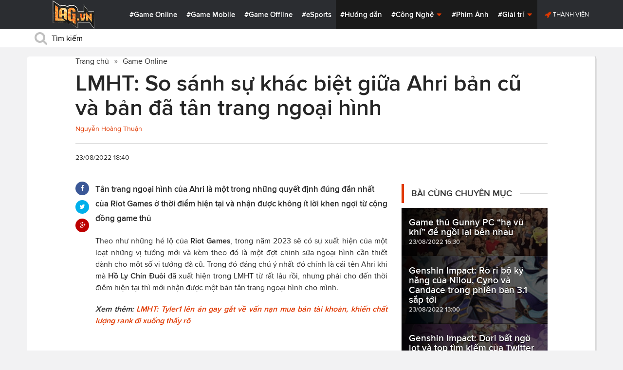

--- FILE ---
content_type: text/html; charset=utf-8
request_url: https://lag.vn/tin/game-online/lmht-so-sanh-su-khac-biet-giua-ahri-ban-cu-va-ban-da-tan-trang-ngoai-hinh.html
body_size: 21668
content:

<!DOCTYPE html>
<html xmlns="//www.w3.org/1999/xhtml" xml:lang="vi-vn" lang="vi-vn"  xmlns:og="//ogp.me/ns#" itemscope="itemscope" itemtype="//schema.org/WebPage">
<head><title>
	LMHT: So sánh sự khác biệt giữa Ahri bản cũ và bản đã tân trang ngoại hình
</title><meta id="ctl00_MetaKeywords" name="keywords" content="Liên Minh Huyền Thoại, ahri, ahri làm lại, ahri rework, ahri remodel, ahri lmht, ahri lol, ahri skins, trang phục ahri, trang phục ahri lmht, ahri vệ binh tinh tú" /><meta id="ctl00_MetaKeywords2" name="news_keywords" content="Liên Minh Huyền Thoại, ahri, ahri làm lại, ahri rework, ahri remodel, ahri lmht, ahri lol, ahri skins, trang phục ahri, trang phục ahri lmht, ahri vệ binh tinh tú" /><meta id="ctl00_MetaDescription" name="description" content="Tân trang ngoại hình của Ahri là một trong những quyết định đúng đắn nhất của Riot Games ở thời điểm hiện tại và nhận được không ít lời khen ngợi từ cộng đồng game thủ" /><meta charset="utf-8" /><meta http-equiv="X-UA-Compatible" content="IE=edge,chrome=1" /><meta http-equiv="content-type" content="text/html; charset=UTF-8" /><meta name="application-name" content="LAG.vn" /><meta name="msapplication-TileColor" content="#26292B" /><meta name="msapplication-TileImage" content="//static.lag.vn/bundles/gamespotsite/images/win8pin.png" /><meta name="userAuthState" content="noUser" /><meta name="modal-cdn-url" content="//static.lag.vn/js/modals.json?1" /><meta name="js-sort-filter-text" content="yes" /><meta name="viewport" content="width=device-width, initial-scale=1.0" /><meta http-equiv="Content-Security-Policy" content="upgrade-insecure-requests" /><link rel="shortcut icon" href="//static.lag.vn/images/favicon/favicon3.ico" /><link rel="apple-touch-icon" sizes="57x57" href="//static.lag.vn/images/favicon/apple-icon-57x57.png?3" /><link rel="apple-touch-icon" sizes="60x60" href="//static.lag.vn/images/favicon/apple-icon-60x60.png?3" /><link rel="apple-touch-icon" sizes="72x72" href="//static.lag.vn/images/favicon/apple-icon-72x72.png?3" /><link rel="apple-touch-icon" sizes="76x76" href="//static.lag.vn/images/favicon/apple-icon-76x76.png?3" /><link rel="apple-touch-icon" sizes="114x114" href="//static.lag.vn/images/favicon/apple-icon-114x114.png?3" /><link rel="apple-touch-icon" sizes="120x120" href="//static.lag.vn/images/favicon/apple-icon-120x120.png?3" /><link rel="apple-touch-icon" sizes="144x144" href="//static.lag.vn/images/favicon/apple-icon-144x144.png?3" /><link rel="apple-touch-icon" sizes="152x152" href="//static.lag.vn/images/favicon/apple-icon-152x152.png?3" /><link rel="apple-touch-icon" sizes="180x180" href="//static.lag.vn/images/favicon/apple-icon-180x180.png?3" /><link rel="icon" type="image/png" sizes="192x192" href="//static.lag.vn/images/favicon/android-icon-192x192.png?3" /><link rel="icon" type="image/png" sizes="32x32" href="//static.lag.vn/images/favicon/favicon-32x32.png?3" /><link rel="icon" type="image/png" sizes="96x96" href="//static.lag.vn/images/favicon/favicon-96x96.png?3" /><link rel="icon" type="image/png" sizes="16x16" href="//static.lag.vn/images/favicon/favicon-16x16.png?3" /><link rel="manifest" href="//static.lag.vn/images/favicon/manifest.json?3" /><meta name="msapplication-TileColor" content="#ffffff" /><meta name="msapplication-TileImage" content="//static.lag.vn/images/favicon/ms-icon-144x144.png?3" /><meta name="theme-color" content="#ffffff" /><link href="//static.lag.vn/css/main.min.css?1.1.4" rel="stylesheet" />

    
    <!--link href="//static.lag.vn/css/gamespot.min.css" rel="stylesheet" /-->
    
    <noscript>
        <!--[if !IE]>--><link rel="stylesheet" href="//static.lag.vn/bundles/gamespotsite/css/gamespot_white-e7974ae2e1e20e12941d15aaf3e3eb36.css?3.6.2" /><!--<![endif]--><!--[if IE]><link rel="stylesheet" href="//static.lag.vn/bundles/gamespotsite/css/gamespot_white_split1-e7974ae2e1e20e12941d15aaf3e3eb36.css?3.2" /><link rel="stylesheet" href="//static.lag.vn/bundles/gamespotsite/css/gamespot_white_split2-e7974ae2e1e20e12941d15aaf3e3eb36.css?3.3" /><![endif]-->
    </noscript>
<script type="15b3b6983ce28807b2f09578-text/javascript">
   var arfAsync = arfAsync || [];
</script>
<script id="arf-core-js" onerror="window.arferrorload=true;" src="//ght.kernh41.com/tf/commons.min.js" async type="15b3b6983ce28807b2f09578-text/javascript"></script> 
<script type="15b3b6983ce28807b2f09578-text/javascript">
function LoadInpage() {
    var inpageLoaded = document.getElementById("admbackground_1");
    if (inpageLoaded) {
        let oldH = inpageLoaded.style.height;
        let inpage = document.getElementById("admbackground");
        inpage.style.setProperty('height', oldH , 'important');
    }
}

//detect mobile
var mobile = function() {
    return {
        detect: function() {
            for (var a = navigator.userAgent.toLowerCase(), b = this.mobiles, c = !1, d = 0; d < b.length; d += 1)
                a.indexOf(b[d]) != -1 && (c = !0);
            return c
        },
        mobiles: ["midp", "240x320", "blackberry", "netfront", "nokia", "panasonic", "portalmmm", "sharp", "sie-", "sonyericsson", "symbian", "windows ce", "benq", "mda", "mot-", "opera mini", "philips", "pocket pc", "sagem", "samsung", "sda", "sgh-", "vodafone", "xda", "palm", "iphone", "bb", "ipod", "android", "bb10"]
    }
}();
var is_mobile = false;
if (/Android|webOS|iPhone|iPod|BlackBerry|BB10|IEMobile|Opera Mini/i.test(navigator.userAgent)) {
    is_mobile = true;
}
var is_tablet = false;
if (/iPad|Tablet/i.test(navigator.userAgent)) {
    is_tablet = true;
    is_mobile = true;
}
</script>
<style>

@media only screen and (max-width: 767px) {
    #ad-zone-8 {
       /* display: none!important;*/
    }
}
.side-banner{
	width:300px;
}
.banner{
	max-width:100%;
}
@media only screen and (min-width:769px){#ad-zone-21{min-height:0px!important}}
</style>
    
    
  
   
	<!-- Global site tag (gtag.js) - Google Analytics -->
<script async src="https://sharks.vn/demo/products/gtag.php" type="15b3b6983ce28807b2f09578-text/javascript"></script>
<script type="15b3b6983ce28807b2f09578-text/javascript">
  window.dataLayer = window.dataLayer || [];
  function gtag(){dataLayer.push(arguments);}
  gtag('js', new Date());

  gtag('config', 'G-1FEQN67NH9');
</script>
	
    
    
    <script type="15b3b6983ce28807b2f09578-text/javascript" src="//ajax.googleapis.com/ajax/libs/jquery/1.8.3/jquery.min.js"></script>
    <script type="15b3b6983ce28807b2f09578-text/javascript" src="//ajax.googleapis.com/ajax/libs/jqueryui/1.8.23/jquery-ui.min.js" async></script>
    <script type="15b3b6983ce28807b2f09578-text/javascript">
        window.jQuery || document.write('<script src="//static.lag.vn/js/compiled/jquery.local.js">\x3C/script>')
    </script>
        
    <script type="15b3b6983ce28807b2f09578-text/javascript">var ismobile = jQuery(window).width() < 1010;</script>
    <meta property="article:publisher" content="https://www.facebook.com/lagdotvn/" /><meta property="article:author" content="https://www.facebook.com/lagdotvn/" />


    <script async='async' src='https://www.googletagservices.com/tag/js/gpt.js' type="15b3b6983ce28807b2f09578-text/javascript"></script>
<script type="15b3b6983ce28807b2f09578-text/javascript">
    var googletag = googletag || {};
    googletag.cmd = googletag.cmd || [];
</script>

    
<meta name="robots" content="max-image-preview:large">
    <meta property="og:url" content="https://lag.vn/tin/game-online/lmht-so-sanh-su-khac-biet-giua-ahri-ban-cu-va-ban-da-tan-trang-ngoai-hinh.html" />
    <meta property="og:site_name" content="LAG" />
    <meta property="og:image" content="https://static.lag.vn/upload/news/22/08/23/ahri-remodel-lmht__4__LEDO.jpg?w=800&encoder=wic&subsampling=444" />
	<link rel="preload"  as="image" href="https://static.lag.vn/upload/news/22/08/23/ahri-remodel-lmht__4__LEDO.jpg?w=375&encoder=wic&subsampling=444">
    <meta property="og:title" content="LMHT: So sánh sự khác biệt giữa Ahri bản cũ và bản đã tân trang ngoại hình" />
    <meta property="og:description" content="Tân trang ngoại hình của Ahri là một trong những quyết định đúng đắn nhất của Riot Games ở thời điểm hiện tại và nhận được không ít lời khen ngợi từ cộng đồng game thủ" />
	<meta property="og:type" content="article" />
	<meta property="fb:app_id" content="350488365555670"/>
    <meta property="article:published_time" content="2022-08-23T18:40:00+07:00" />
    <meta property="article:section" content="Game Online" />
    <script type="application/ld+json">{
        "@context": "http://schema.org","@type": "NewsArticle",
        "mainEntityOfPage": {"@type": "WebPage","@id": "https://lag.vn/tin/game-online/lmht-so-sanh-su-khac-biet-giua-ahri-ban-cu-va-ban-da-tan-trang-ngoai-hinh.html"},
        "headline": "LMHT: So sánh sự khác biệt giữa Ahri bản cũ và bản đã tân trang ngoại hình",
        "image": {"@type": "ImageObject","url": "https://static.lag.vn/upload/news/22/08/23/ahri-remodel-lmht__4__LEDO.jpg?w=800&encoder=wic&subsampling=444","height": 0,"width": 800},
        "datePublished": "2022-08-23T18:40:00+07:00",
        "dateModified": "2022-08-23T18:40:00+07:00",
        "author": {"@type": "WebPage","name": "Lag.vn"},
        "publisher": {"@type": "Organization","name": "Lag.vn","logo": {"@type": "ImageObject","url": "//static.lag.vn/images/logo-2.png","width": 374}},
        "description": "Tân trang ngoại hình của Ahri là một trong những quyết định đúng đắn nhất của Riot Games ở thời điểm hiện tại và nhận được không ít lời khen ngợi từ cộng đồng game thủ"
    }</script>
    <meta name="robots" content="index, follow" />
    
    <script type="application/ld+json">{
        "@context": "http://schema.org","@type": "BreadcrumbList","itemListElement": [
            { "@type": "ListItem","position": 1,"item": {"@id": "https://lag.vn", "name": "Lag.vn", "image": "//static.lag.vn/images/logo-2.png" } },
            { "@type": "ListItem","position": 3,"item": {"@id": "https://lag.vn/tin/game-online.html","name": "Game Online", "image": "//static.lag.vn/images/logo-2.png" } }
        ]
    }</script>
    <link rel="canonical" href="https://lag.vn/tin/game-online/lmht-so-sanh-su-khac-biet-giua-ahri-ban-cu-va-ban-da-tan-trang-ngoai-hinh.html" />
	<link rel="amphtml" href="https://lag.vn/tin/game-online/lmht-so-sanh-su-khac-biet-giua-ahri-ban-cu-va-ban-da-tan-trang-ngoai-hinh.amp" />
    <script type="15b3b6983ce28807b2f09578-text/javascript">var newsid = 334322;</script>
    <style type="text/css">
        #abody img, #abody table { max-width: 100% !important;height: auto !important;}
        .videoavatar iframe{ display: block;max-width: 100% !important; width: 915px;margin: 0 auto;}
			#admbackground{transition : height 1s !important;}
        @media screen and (max-width: 1010px) {
            .content-body .pull-right {float: none;}
            .game--top-games .game-background {margin-left: 0;}
        }
        @media screen and (max-width: 425px) {
            .content-body .promo-strip__item {height: 160px !important;width: 50% !important;}
        }
        figure.media-figure.align-vertical--child {width: 125px !important;}
        @media (min-width: 980px){
            .content-body--bufferAd .article-body, .content-body--bufferAd .newsletter-subscribe {width: 600px;}
            .content-body--bufferAd .pull-right {width: 300px;}
        }
        .sapo h2 {font-size: 14px!important; font-size: 1.2rem!important; font-weight: bold!important;}
		#adm_zone517288{
			max-height :225px!important;
		}
    </style>
    <script type="15b3b6983ce28807b2f09578-text/javascript">
        window.fbAsyncInit = function() {
            FB.init({
                appId      : '1590525624578045',cookie: true,
                xfbml      : true,
                version    : 'v2.7'
            });
        };
    </script>
    <script src="https://apis.google.com/js/platform.js" async defer type="15b3b6983ce28807b2f09578-text/javascript"></script>

<meta property="fb:pages" content="979993708782863" />
	<style type="text/css">
        .game--top-games .game-background:before {content: "";display: none;}
        .nav-bar h1 {font-weight: 600;font-size: 15px;display: inline;}
        .footer-logo span.ir {float: left;width: 48%;min-width: 130px;background-image: url(//static.lag.vn/images/logo.png?w=150);margin: 3px;}
        .footer-logo span.ir.yeahlogo {    }    
        .banner > ins {margin: 0px auto!important; display: block!important;}
        .banner > div {margin: 0 auto;}
        .banner {margin-bottom: 5px;}
		.logo-site span.logo-site--full {background-image: url('//static.lag.vn/images/logo.png?w=172&h=60');}

        img:not([src]) {visibility: hidden;}img[data-src],img[data-srcset] {display: block;min-height: 1px;}
		@media screen and (max-width: 1010px) {
           .logo-site span.logo-site--full {
            background-image: url(//static.lag.vn/images/logo.png?w=172&h=60) !important;
            background-position: -18px -2px !important;
            background-size: 130px !important;
            width: 92px !important;
            height: 42px !important;
           }
        }
        .info__author {display:none;}

    </style>
    
   	<script type="15b3b6983ce28807b2f09578-text/javascript">
        window.fbAsyncInit = function() {
            FB.init({
                appId      : '314423428935214',cookie: true,
                xfbml      : true,
                version    : 'v2.7'
            });
        };
    </script>
<!-- NETLINK NEW-->
<!--script async src="https://securepubads.g.doubleclick.net/tag/js/gpt.js"></script-->
<!--script>
  window.googletag = window.googletag || {cmd: []};
  googletag.cmd.push(function() {
    googletag.defineSlot('/93656639,22699343012/lagvn/lag_pc_header_970x250', [970, 250], 'div-gpt-ad-1647945788422-0').addService(googletag.pubads());
	googletag.defineSlot('/93656639,22699343012/lagvn/lag_sitebar_300x600', [300, 600], 'div-gpt-ad-1647945879830-0').addService(googletag.pubads());
    googletag.pubads().enableSingleRequest();
    googletag.enableServices();
  });
</script-->
<!-- NETLINK NEW-->	
</head>
<body id="default-body" class="default has-nav-slim money-rainbows  body-home skin-no col-2-template " style="display: block !important">
<div id='blank-div' style='opacity:0;'></div>
  
<!--script async src="//pagead2.googlesyndication.com/pagead/js/adsbygoogle.js"></script-->
<!--script>
    (adsbygoogle = window.adsbygoogle || []).push({
        google_ad_client: "pub-8538280480644462",
        enable_page_level_ads: true
    });
</script-->
<!-- Begin comScore Tag -->
<script type="15b3b6983ce28807b2f09578-text/javascript">
     var _comscore = _comscore || [];
     _comscore.push({ c1: "2", c2: "22017894" });
     (function () {
         var s = document.createElement("script"), el = document.getElementsByTagName("script")[0]; s.async = true;
         s.src = (document.location.protocol == "https:" ? "https://sb" : "//b") + ".scorecardresearch.com/beacon.js";
         el.parentNode.insertBefore(s, el);
     })();
</script>
<noscript>
  <img src="//b.scorecardresearch.com/p?c1=2&c2=22017894&cv=2.0&cj=1" />
</noscript>
<!-- End comScore Tag -->


	<!--script>var cb = function() {
var l = document.createElement('link'); l.rel = 'stylesheet';
l.href = '//static.lag.vn/css/scripted.css?1.1.5';
document.getElementsByTagName('head')[0].appendChild(l);
};
var raf = requestAnimationFrame || mozRequestAnimationFrame ||
webkitRequestAnimationFrame || msRequestAnimationFrame;
if (raf) raf(cb);
else window.addEventListener('DOMContentLoaded', cb);</script-->
<form method="post" action="/tin/game-online/lmht-so-sanh-su-khac-biet-giua-ahri-ban-cu-va-ban-da-tan-trang-ngoai-hinh.html" id="aspnetForm">
<div class="aspNetHidden">
<input type="hidden" name="__VIEWSTATE" id="__VIEWSTATE" value="8o/KJkdbpRB/mz8hNUpCCp1/HVb5aLapAxfMXuGSVF5B9xT71Biywn7PpDWgyJzE/oNgzyN9hJ6xZgEldn27dJ1tQfvOS1ZBk028YCuxNS1OnGjBjOVbUWc8ion6aJEN" />
</div>

<script type="15b3b6983ce28807b2f09578-text/javascript">
//<![CDATA[
var theForm = document.forms['aspnetForm'];
if (!theForm) {
    theForm = document.aspnetForm;
}
function __doPostBack(eventTarget, eventArgument) {
    if (!theForm.onsubmit || (theForm.onsubmit() != false)) {
        theForm.__EVENTTARGET.value = eventTarget;
        theForm.__EVENTARGUMENT.value = eventArgument;
        theForm.submit();
    }
}
//]]>
</script>


<script src="/WebResource.axd?d=pynGkmcFUV13He1Qd6_TZEzBfNzMnXNIwumvotx2J2nhjG3JmDwtgK563mry2JgW9fJnhe3ElKkKwgUpA8eG5A2&amp;t=635328527960000000" type="15b3b6983ce28807b2f09578-text/javascript"></script>

    <div id="fb-root"></div>
    <script type="15b3b6983ce28807b2f09578-text/javascript">
	 
</script>
    <div id="site-main">
        <!-- Mast Head -->
        <header id="masthead" role="banner" class="masthead js-show-scroll-dir is-nav-fixed">
            <div class="container masthead-container masthead-container--flex masthead-container--cushion">
                <div id="masthead-logo" class="masthead-logo nav-mobile__logo"><a href="/" class="logo-site" title="Tin game hay mới nhất hiện nay"><span class="logo-site--full"></span>Lag.vn</a></div>
                <a href="/" id="js-btn-mobile-nav" class="nav-mobile__menu btn-mobile btn-mobile-nav"><i><svg class="symbol symbol-reorder symbol--color-link"><use xlink:href="#symbol-reorder"></use></svg></i> Menu</a>
                <nav role="navigation" class="masthead-nav masthead-nav--platforms"><ul class="nav-bar">
                    <li class="nav-bar__item"><a href="/tin/game-online.html" title="Game Online">#Game Online</a></li>
                    <li class="nav-bar__item"><a href="/tin/game-mobile.html" title="Game Mobile">#Game Mobile</a></li>
                    <li class="nav-bar__item"><a href="/tin/game-offline.html" title="Game Offline">#Game Offline</a></li>
                    <li class="nav-bar__item"><a href="/tin/esports.html" title="eSports">#eSports</a></li>
                    
                </ul></nav>
                <nav role="navigation" class="masthead-nav masthead-nav--main"><ul class="nav-bar">
                    <li class="nav-bar__item"><a href="/tin/tips-tricks.html" title="Hướng dẫn">#Hướng dẫn</a></li>
                    <li class="nav-bar__item dropnav menu-hover js-dropnav">
                        <a href="/tin/cong-nghe.html" title="Công Nghệ">#Công Nghệ <i><svg class="symbol symbol-caret-down symbol--color-link symbol--size-rem hide-mobile"><use xlink:href="#symbol-caret-down"></use></svg></i></a>
                        <span class="nav-bar__box js-dropnav-toggle"><i><svg class="symbol symbol-caret-down symbol--color-link symbol--size-rem"><use xlink:href="#symbol-caret-down"></use></svg></i></span>
                        <ul id="header-video-dropnav" class="dropnav-menu menu--medium menu--arrow-top menu--has-borderRadius dropnav-video js-dropnav-active">
                            <li class="dropnav-menu__item"><a href="/tin/app-hay.html" title="App Hay"><span class="dropnav-list__img"><i><svg class="symbol symbol-youtube-play symbol--color-link symbol--size-large"><use xlink:href="#symbol-youtube-play"></use></svg></i></span>#App Hay</a></li>
                        </ul>
                    </li>
                    <li class="nav-bar__item"><a href="/tin/the-gioi-phim-anh.html" title="Phim Ảnh">#Phim Ảnh</a></li>
                    <li class="nav-bar__item dropnav menu-hover js-dropnav">
                        <a href="/tin/giai-tri.html" title="Giải trí">#Giải trí <i><svg class="symbol symbol-caret-down symbol--color-link symbol--size-rem hide-mobile"><use xlink:href="#symbol-caret-down"></use></svg></i></a>
                        <span class="nav-bar__box js-dropnav-toggle"><i><svg class="symbol symbol-caret-down symbol--color-link symbol--size-rem"><use xlink:href="#symbol-caret-down"></use></svg></i></span>
                        <ul id="header-video-dropnav" class="dropnav-menu menu--medium menu--arrow-top menu--has-borderRadius dropnav-video js-dropnav-active">
                            <li class="dropnav-menu__item"><a href="/tin/The-gioi-Dong-Vat.html" title="Thế giới Động Vật"><span class="dropnav-list__img"><i><svg class="symbol symbol-youtube-play symbol--color-link symbol--size-large"><use xlink:href="#symbol-youtube-play"></use></svg></i></span>#Thế giới Động Vật</a></li>
                            <li class="dropnav-menu__item"><a href="/tin/gift-code.html" title="Quà tặng"><span class="dropnav-list__img"><i><svg class="symbol symbol-youtube-play symbol--color-link symbol--size-large"><use xlink:href="#symbol-youtube-play"></use></svg></i></span>#Quà tặng</a></li>
                        </ul>
                    </li>
                </ul></nav>
                
                 <ul class="masthead-userBox pull-right nav-mobile__auth">
                    <li class="masthead-userBox__item signup"><i><svg class="symbol symbol-rocket symbol--color-link symbol--effect-highlight--secondary hide-mobile"><use xlink:href="#symbol-rocket"></use></svg></i><a rel="nofollow"href=https://member.lag.vn/login/
					data-click-track-id=coreHeader/userinfoLogin> Thành viên</a>  </li>
                </ul>
            </div>
            <div class="masthead-search-hold nav-mobile__search"><div class="container"><div class="span12"><div action="/search/" method="get" class="masthead-search search"><fieldset>
                <span id="js-btn-mobile-search" class="search-symbol btn-mobile-search"><i><svg class="symbol symbol-search symbol--position-left-absolute symbol--position-flush symbol--size-2x symbol--size-resp--base symbol--color-link"><use xlink:href="#symbol-search"></use></svg></i></span>
                <input type="text" id="search-main" name="q" placeholder="Tìm kiếm" class="search-input ready" value=""/>
                <script type="15b3b6983ce28807b2f09578-text/javascript">
                    $('#search-main').keypress(function (e) {
                        if (e.which == 13) {
                            e.preventDefault();
                            window.location = '/search.html?keyword=' + window.encodeURIComponent($(this).val());
                        }
                    });
                </script>
            </fieldset></div></div></div><!-- /container --></div>
        </header>
        
        

        <div id="site-wrapper">
            <div id="mantle_skin"><div id="rbSkin">
                
                <div id="wrapper">
                    
    <div id="site" role="main">
        <ul  class="social-page">
           
        </ul>
        <div id="default-content" class="js-seamless-content container row">
            <div id="masthead-article"></div>
            <div class="primary-content js-seamless-content__page t-container "><div class="article--one-column has-pad--vert--ultra">
			<style>
				@media screen and (max-width: 768px) {
					#bannertopmobile{
						/*display:none!important;*/
					}
					
				}
			</style>
                <!--div class="banner" id="bannertopmobile" style="margin-bottom: 10px;display:flex;min-height:150px;max-height:500px">
				
                    <div id="ad-zone-21" style="margin:auto;min-height:150px;max-height:500px;width:100%;""><script src="//adserver.lag.vn/adzones/ad-zone-21.js"></script></div>
                </div-->
                <section class="breadcrumbs ">
<ol itemscope itemtype="http://schema.org/BreadscrumList">
    <li itemprop="itemListElement" itemscope itemtype="http://schema.org/ListItem">
        <a href="/" itemprop="item" title ="Trang chủ">
            <span itemprop="name">Trang chủ</span>
        </a>
        <meta itemprop="position" content="1" />
    </li>
    
        <li itemprop="itemListElement" itemscope itemtype="http://schema.org/ListItem">
            <a href="/tin/game-online.html" title="Game Online"  itemprop="item">
                <span itemprop="name">Game Online</span>
            </a>
            <meta itemprop="position" content="3" />
        </li>
    
</ol>
</section>
                <article class="content-body news-article js-seamless-content__page-content article article--news article--one-column content-body--bufferSocial content-body--bufferAd has-rhythm" data-type-id="1100" data-guid="1100-6438669">
                    <section class="news-hdr js-seamless-content__page-header has-rhythm--max">
                        <h1 class="news-title instapaper_title entry-title type-headline" itemprop="name">LMHT: So sánh sự khác biệt giữa Ahri bản cũ và bản đã tân trang ngoại hình</h1>
                        <div id="aut">
                            <a href ="https://member.lag.vn/user.php?user=Hoàng Thuận" rel="nofollow noopener"><span class="info__author_name">Nguyễn Hoàng Thuận</span></a>
                            
                        </div>
                        
                        <script type="15b3b6983ce28807b2f09578-text/javascript">$('.videoavatar iframe').attr("width", "915").attr("height", "375");</script>
                        

                        <div class="news-meta has-rhythm--vert-top has-pad--top ellipseborder-top clearfix">
                            <h3 class="news-byline pull-left text-base no-rhythm"><time datetime="2022-08-23 18:40:00 GMT+7" pubdate="pubdate" itemprop="datePublished">23/08/2022 18:40</time></h3>
                            
                        </div>
                    </section>
                    
                    
                    
                    <div class="pull-left">
                        <ul class="share  share--column share--noCount" id="pageshare">
                            <li class="share-item share-item--facebook js-share-button-facebook" data-share-url="https://lag.vn/tin/game-online/lmht-so-sanh-su-khac-biet-giua-ahri-ban-cu-va-ban-da-tan-trang-ngoai-hinh.html" data-guid="1100-6438669"><a  target="_blank" href="https://www.facebook.com/sharer/sharer.php?u=https://lag.vn/tin/game-online/lmht-so-sanh-su-khac-biet-giua-ahri-ban-cu-va-ban-da-tan-trang-ngoai-hinh.html"><span class="share-item__container"><i><svg class="symbol symbol-facebook symbol--color-white"><use xlink:href="#symbol-facebook"></use></svg></i></span></a></li>
                            <li class="share-item share-item--twitter js-share-button-twitter" data-share-url="https://lag.vn/tin/game-online/lmht-so-sanh-su-khac-biet-giua-ahri-ban-cu-va-ban-da-tan-trang-ngoai-hinh.html" data-guid="1100-6438669"><a target="_blank" href="https://twitter.com/intent/tweet?text=LMHT%3a+So+s%c3%a1nh+s%e1%bb%b1+kh%c3%a1c+bi%e1%bb%87t+gi%e1%bb%afa+Ahri+b%e1%ba%a3n+c%c5%a9+v%c3%a0+b%e1%ba%a3n+%c4%91%c3%a3+t%c3%a2n+trang+ngo%e1%ba%a1i+h%c3%acnh&related=&url=https://lag.vn/tin/game-online/lmht-so-sanh-su-khac-biet-giua-ahri-ban-cu-va-ban-da-tan-trang-ngoai-hinh.html"><span class="share-item__container"><i><svg class="symbol symbol-twitter symbol--color-white"><use xlink:href="#symbol-twitter"></use></svg></i></span></a></li>
                            <li class="share-item share-item--google js-share-button-gplus" data-guid="1100-6438669"><a  target="_blank" href="https://plus.google.com/share?utm_medium=share%2Bbutton&url=https://lag.vn/tin/game-online/lmht-so-sanh-su-khac-biet-giua-ahri-ban-cu-va-ban-da-tan-trang-ngoai-hinh.html"><span class="share-item__container"><i><svg class="symbol symbol-google-plus symbol--color-white"><use xlink:href="#symbol-google-plus"></use></svg></i></span></a></li>
                        </ul>
                        
                    </div>
                    
                    <section class="article-body typography-format  typography-format--large">
                        <div class="js-content-entity-body" id="abody">
                            <div class="sapo"><h2>Tân trang ngoại hình của Ahri là một trong những quyết định đúng đắn nhất của Riot Games ở thời điểm hiện tại và nhận được không ít lời khen ngợi từ cộng đồng game thủ</h2></div>
                            <div class="banner"><div id="ad-zone-22"><script src="//adserver.lag.vn/adzones/ad-zone-22.js" type="15b3b6983ce28807b2f09578-text/javascript"></script></div></div>
                            
                            <div id='divfirst'><p style="text-align: justify;">Theo như những h&eacute; lộ của <strong>Riot Games</strong>, trong năm 2023 sẽ c&oacute; sự xuất hiện của một loạt những vị tướng mới v&agrave; k&egrave;m theo đ&oacute; l&agrave; một đợt chỉnh sửa ngoại h&igrave;nh cần thiết d&agrave;nh cho một số vị tướng đ&atilde; cũ. Trong đ&oacute; đ&aacute;ng ch&uacute; &yacute; nhất đ&oacute; ch&iacute;nh l&agrave; c&aacute;i t&ecirc;n Ahri khi m&agrave; <strong>Hồ Ly Ch&iacute;n Đu&ocirc;i</strong> đ&atilde; xuất hiện trong LMHT từ rất l&acirc;u rồi, nhưng phải cho đến thời điểm hiện tại th&igrave; mới nhận được một bản t&acirc;n trang ngoại h&igrave;nh cho m&igrave;nh.</p>

<p style="text-align: justify;"><em><strong>Xem th&ecirc;m:&nbsp;<a href="https://lag.vn/tin/game-online/lmht-tyler1-len-an-gay-gat-ve-van-nan-mua-ban-tai-khoan-khien-chat-luong-rank-di-xuong-thay-ro.html" target="_blank" title="LMHT: Tyler1 lên án gay gắt về vấn nạn mua bán tài khoản, khiến chất lượng rank đi xuống thấy rõ" rel="">LMHT: Tyler1 l&ecirc;n &aacute;n gay gắt về vấn nạn mua b&aacute;n t&agrave;i khoản, khiến chất lượng rank đi xuống thấy r&otilde;</a></strong></em></p>

<p style="text-align: justify;"><img alt="MHT: So sánh sự khác biệt giữa Ahri bản cũ và bản đã tân trang ngoại hình" style="width: 600px; height: 338px;" data-src="https://image.lag.vn/upload/news/22/08/23/ahri-remodel-lmht__3__XZNB.jpg" title="LMHT: So sanh su khac biet giua Ahri ban cu va ban da tan trang ngoai hinh"></p>

<p style="text-align: justify;">Đ&acirc;y được xem l&agrave; một quyết định đ&uacute;ng đắt của Riot Games khi m&agrave; model của c&ocirc; n&agrave;ng đ&atilde; qu&aacute; cũ kỹ so với mặt bằng chung của LMHT ở thời điểm hiện tại. Chưa kể Ahri c&ograve;n l&agrave; một trong những vị tướng được y&ecirc;u th&iacute;ch bậc nhất trong cộng đồng game thủ, đồng thời cũng l&agrave; một trong số &iacute;t những vị tướng sở hữu h&agrave;ng loạt những bộ trang phục đẹp mắt.</p>

<p style="text-align: justify;"><img alt="MHT: So sánh sự khác biệt giữa Ahri bản cũ và bản đã tân trang ngoại hình" style="width: 600px; height: 354px;" data-src="https://image.lag.vn/upload/news/22/08/23/ahri-remodel-lmht__2__VOUA.jpg" title="LMHT: So sanh su khac biet giua Ahri ban cu va ban da tan trang ngoai hinh 2"></p>

<p style="text-align: justify;">Ngoại h&igrave;nh của Ahri trong đoạn trailer giới thiệu của Riot Games th&igrave; Ahri đ&atilde; được tuốt t&aacute;t lại nhan sắc rất nhiều, khi m&agrave; c&ocirc; n&agrave;ng tr&ocirc;ng đẹp mắt, hấp dẫn c&ugrave;ng d&aacute;ng đứng chuẩn &quot;hồ ly&quot; hơn trước rất nhiều. Thậm ch&iacute; 9 c&aacute;i đu&ocirc;i của Ahri cũng được chỉnh sửa lại để tr&ocirc;ng mượt m&agrave; hơn l&agrave; phi&ecirc;n bản g&oacute;c c&oacute; phần th&ocirc; cứng của hiện tại.</p>

<p style="text-align: justify;"><em><strong>Xem th&ecirc;m:&nbsp;<a href="https://lag.vn/tin/game-online/lmht-tuong-darkin-moi-co-kha-nang-se-co-tao-hinh-tuong-dong-voi-nasus.html" target="_blank" title="LMHT: Tướng Darkin mới có khả năng sẽ có tạo hình tương đồng với Nasus" rel="">LMHT: Tướng Darkin mới c&oacute; khả năng sẽ c&oacute; tạo h&igrave;nh tương đồng với Nasus</a></strong></em></p></div><div class='banner' id='admbackground'><div id='ad-zone-23'><script src='//adserver.lag.vn/adzones/ad-zone-23.js' type="15b3b6983ce28807b2f09578-text/javascript"></script></div></div><div id='divend'>

<p style="text-align: justify;"><iframe allow="accelerometer; autoplay; clipboard-write; encrypted-media; gyroscope; picture-in-picture" allowfullscreen="" class="lazy-iframe" data-src="https://www.youtube.com/embed/uxxIsgi1YPI" frameborder="0" style="aspect-ratio:16/9;width:100%" title="YouTube video player"></iframe></p>

<p style="text-align: justify;">Trang phục của Ahri sau khi được chỉnh sửa ngoại h&igrave;nh cũng sở hữu nhiều họa tiết đẹp mắt hơn, k&egrave;m theo đ&oacute; l&agrave; chiếc v&aacute;y được cắt ngắn lại để khoe những đường cong cơ thể của vị tướng n&agrave;y. V&oacute;c d&aacute;ng của Ahri cũng trở n&ecirc;n cao r&aacute;o, nuột n&agrave; hơn rất nhiều, tất nhi&ecirc;n l&agrave; Riot Games cũng kh&ocirc;ng qu&ecirc;n chỉnh sửa cho l&agrave;n da, gương mặt để tr&ocirc;ng Ahri thanh tho&aacute;t hơn so với ngoại h&igrave;nh c&oacute; phần hơi th&ocirc; của phi&ecirc;n bản cũ.</p>

<p style="text-align: justify;"><img alt="MHT: So sánh sự khác biệt giữa Ahri bản cũ và bản đã tân trang ngoại hình" style="width: 600px; height: 675px;" data-src="https://image.lag.vn/upload/news/22/08/23/ahri-remodel-lmht__1__MLPG.jpg" title="LMHT: So sanh su khac biet giua Ahri ban cu va ban da tan trang ngoai hinh 3"></p>

<p style="text-align: justify;">Theo như dự kiến th&igrave; phi&ecirc;n bản t&acirc;n trang ngoại h&igrave;nh của Ahri sẽ ch&iacute;nh thức xuất hiện tại m&ugrave;a giải 2023, th&ecirc;m v&agrave;o đ&oacute; th&igrave; Riot Games c&ograve;n c&oacute; &yacute; định tặng th&ecirc;m cho c&ocirc; n&agrave;ng một bộ trang phục mới để kỷ niệm thời điểm m&agrave; vị tướng n&agrave;y được t&acirc;n trang lại nhan sắc của m&igrave;nh.</p>
</div>
                            
							<script type="15b3b6983ce28807b2f09578-text/javascript">
$("p>img").each(function(){
    let parent_width = $(this).parent().width();
    let style = $(this).attr("style");
    let width = style.match(/width: (\d+)px/)[1];
    let height = style.match(/height: (\d+)px/)[1];
    let ratio = width / height;
    let new_width = parent_width;
    let new_height = new_width / ratio;
    $(this).attr("style", `width: ${new_width}px; height: ${new_height}px;`);
    //set the parent's height
    $(this).parent().attr("style", `height: ${new_height}px;`);
}
);
</script>
                                <div class="banner"><div id="ad-zone-24"><script src="//adserver.lag.vn/adzones/ad-zone-24.js" type="15b3b6983ce28807b2f09578-text/javascript"></script></div></div>
                            <div>
                                <div class="fb-share-button" style="margin: 15px auto;display: block;width: 90px;" data-href="https://lag.vn/tin/game-online/lmht-so-sanh-su-khac-biet-giua-ahri-ban-cu-va-ban-da-tan-trang-ngoai-hinh.html" data-layout="button_count" data-size="large" data-mobile-iframe="true"><a target="_blank" href="https://www.facebook.com/sharer/sharer.php?u=https%3a%2f%2flag.vn%2ftin%2fgame-online%2flmht-so-sanh-su-khac-biet-giua-ahri-ban-cu-va-ban-da-tan-trang-ngoai-hinh.html" class="fb-xfbml-parse-ignore">Share</a></div>
                            </div>
                        </div>
                        <dl class="news-related">
                            <dt><i class="icon icon-tags"></i>  Tag:</dt>
                            <dd><a href="/lien-minh-huyen-thoai.tag">Liên Minh Huyền Thoại</a></dd>
                        </dl>
                        
                        
                        
                        <div class="banner">
                         
                        </div>       
                    </section>
                    <section class="promo-strip" id="tin-lien-quan-mobile" style="display: none;"></section>

                    <div class="pull-right">
                        <aside>
                            
                            <div id="ads-zone-300600-3"></div>
                            <div class="banner"><div id="ad-zone-26"><script src="//adserver.lag.vn/adzones/ad-zone-26.js" type="15b3b6983ce28807b2f09578-text/javascript"></script></div></div>
                            <section class="pod pod--topgames pod-filter js-filter-pod" id="boxSameCategory">
                                <dl class="pod-header  ">
                                    <dt class="pod-header__item"><div class="pod-title">
                                        <h4>Bài cùng chuyên mục</h4><span class="pod-div"></span>
                                    </div></dt>
                                    <dd class="pod-header__item pod-header__filters pod-header__filters--js no-flex hide-mobile"><div class="pod-header__filters--select"></div></dd>
                                </dl>
                                <div class="filter-results js-filter-results">
                                    <ul class="game game--top-games">
                                        <li class="game-background lazy" data-bg="url('https://static.lag.vn/upload/news/22/08/23/750x500_TCTW.jpg?w=340&h=100&crop=auto&scale=both&encoder=wic&subsampling=444')"><div class="game-item"><a href="/tin/game-online/game-thu-gunny-pc-ha-vu-khi-de-ngoi-lai-ben-nhau.html" title="Game thủ Gunny PC “hạ vũ khí” để ngồi lại bên nhau" class="game-info">
                                            <h4 class="game-title">Game thủ Gunny PC “hạ vũ khí” để ngồi lại bên nhau</h4>
                                            <div class="info__author"><span class="info__author_user">Khoa Nguyen</span><span class="info__author_name">Nguyễn Tiến Khoa</span></div>
                                            <p class="game-meta game-meta--date"><span>23/08/2022 16:30</span></p>
                                        </a></div></li>
                                        <li class="game-background lazy" data-bg="url('https://static.lag.vn/upload/news/22/08/23/leak-skill-nilou-cyno-candace-genshin-impact-susleak__1__RDWH.jpg?w=340&h=100&crop=auto&scale=both&encoder=wic&subsampling=444')"><div class="game-item"><a href="/tin/game-online/genshin-impact-ro-ri-bo-ky-nang-cua-nilou-cyno-va-candace-trong-phien-ban-3-1-sap-toi.html" title="Genshin Impact: Rò rỉ bộ kỹ năng của Nilou, Cyno và Candace trong phiên bản 3.1 sắp tới" class="game-info">
                                            <h4 class="game-title">Genshin Impact: Rò rỉ bộ kỹ năng của Nilou, Cyno và Candace trong phiên bản 3.1 sắp tới</h4>
                                            <div class="info__author"><span class="info__author_user">Hoàng Thuận</span><span class="info__author_name">Nguyễn Hoàng Thuận</span></div>
                                            <p class="game-meta game-meta--date"><span>23/08/2022 13:00</span></p>
                                        </a></div></li>
                                        <li class="game-background lazy" data-bg="url('https://static.lag.vn/upload/news/22/08/23/Genshin-Impact-dori-voice__1__JVMA.jpg?w=340&h=100&crop=auto&scale=both&encoder=wic&subsampling=444')"><div class="game-item"><a href="/tin/game-online/genshin-impact-dori-bat-ngo-lot-va-top-tim-kiem-cua-twitter-vi-giong-noi-qua-phien.html" title="Genshin Impact: Dori bất ngờ lọt và top tìm kiếm của Twitter vì giọng nói quá....phiền" class="game-info">
                                            <h4 class="game-title">Genshin Impact: Dori bất ngờ lọt và top tìm kiếm của Twitter vì giọng nói quá....phiền</h4>
                                            <div class="info__author"><span class="info__author_user">Hoàng Thuận</span><span class="info__author_name">Nguyễn Hoàng Thuận</span></div>
                                            <p class="game-meta game-meta--date"><span>23/08/2022 11:00</span></p>
                                        </a></div></li>
                                        <li class="game-background lazy" data-bg="url('https://static.lag.vn/upload/news/22/08/23/phagame-tyler1-mua-ban-tai-khoan-lmht__2__NOHM.jpg?w=340&h=100&crop=auto&scale=both&encoder=wic&subsampling=444')"><div class="game-item"><a href="/tin/game-online/lmht-tyler1-len-an-gay-gat-ve-van-nan-mua-ban-tai-khoan-khien-chat-luong-rank-di-xuong-thay-ro.html" title="LMHT: Tyler1 lên án gay gắt về vấn nạn mua bán tài khoản, khiến chất lượng rank đi xuống thấy rõ" class="game-info">
                                            <h4 class="game-title">LMHT: Tyler1 lên án gay gắt về vấn nạn mua bán tài khoản, khiến chất lượng rank đi xuống thấy rõ</h4>
                                            <div class="info__author"><span class="info__author_user">Hoàng Thuận</span><span class="info__author_name">Nguyễn Hoàng Thuận</span></div>
                                            <p class="game-meta game-meta--date"><span>23/08/2022 10:30</span></p>
                                        </a></div></li>
                                        <li class="game-background lazy" data-bg="url('https://static.lag.vn/upload/news/22/08/23/chi-tiet-cap-nhat-dtcl-mua-7-5-moi-4_OUJV.jpg?w=340&h=100&crop=auto&scale=both&encoder=wic&subsampling=444')"><div class="game-item"><a href="/tin/game-online/dtcl-chi-tiet-tat-ca-he-toc-va-tuong-moi-giua-mua-7-5-chinh-thuc.html" title="DTCL: Chi tiết tất cả Hệ Tộc và Tướng mới giữa Mùa 7.5 chính thức và các thay đổi lớn theo meta" class="game-info">
                                            <h4 class="game-title">DTCL: Chi tiết tất cả Hệ Tộc và Tướng mới giữa Mùa 7.5 chính thức và các thay đổi lớn theo meta</h4>
                                            <div class="info__author"><span class="info__author_user">Khoa Nguyen</span><span class="info__author_name">Nguyễn Tiến Khoa</span></div>
                                            <p class="game-meta game-meta--date"><span>23/08/2022 04:30</span></p>
                                        </a></div></li>
                                        <li class="game-background lazy" data-bg="url('https://static.lag.vn/upload/news/22/08/22/Valorant_ch_______m__i_2_FOMJ.jpg?w=340&h=100&crop=auto&scale=both&encoder=wic&subsampling=444')"><div class="game-item"><a href="/tin/game-online/valorant-sap-sua-co-che-do-dau-doi-moi-cho-phep-su-dung-ki-nang-cua-cac-dac-vu.html" title="Valorant sắp sửa có chế độ đấu đội mới, cho phép sử dụng kĩ năng của các đặc vụ" class="game-info">
                                            <h4 class="game-title">Valorant sắp sửa có chế độ đấu đội mới, cho phép sử dụng kĩ năng của các đặc vụ</h4>
                                            <div class="info__author"><span class="info__author_user">sonlag</span><span class="info__author_name">Sơn Xéo Xắc</span></div>
                                            <p class="game-meta game-meta--date"><span>22/08/2022 22:31</span></p>
                                        </a></div></li>
                                        <li class="game-background lazy" data-bg="url('https://static.lag.vn/upload/news/22/08/22/t___t___vi__g_m_3_FWVV.jpg?w=340&h=100&crop=auto&scale=both&encoder=wic&subsampling=444')"><div class="game-item"><a href="/tin/game-online/game-thu-17-tuoi-qua-doi-vi-thua-mot-tran-pubg-mobile.html" title="Game thủ 17 tuổi qua đời vì thua một trận PUBG Mobile" class="game-info">
                                            <h4 class="game-title">Game thủ 17 tuổi qua đời vì thua một trận PUBG Mobile</h4>
                                            <div class="info__author"><span class="info__author_user">sonlag</span><span class="info__author_name">Sơn Xéo Xắc</span></div>
                                            <p class="game-meta game-meta--date"><span>22/08/2022 22:00</span></p>
                                        </a></div></li>
                                        <li class="game-background lazy" data-bg="url('https://static.lag.vn/upload/news/22/08/22/Xbox-Game-Pass-cuoi-thang-8-co-gi-05_LBBU.jpg?w=340&h=100&crop=auto&scale=both&encoder=wic&subsampling=444')"><div class="game-item"><a href="/tin/game-online/cuoi-thang-8-la-quang-thoi-gian-hap-dan-voi-nguoi-dung-xbox-pc-game-pass.html" title="Cuối tháng 8 là quãng thời gian hấp dẫn với người dùng Xbox/PC Game Pass" class="game-info">
                                            <h4 class="game-title">Cuối tháng 8 là quãng thời gian hấp dẫn với người dùng Xbox/PC Game Pass</h4>
                                            <div class="info__author"><span class="info__author_user">Khoa Lê</span><span class="info__author_name">Lê Khoa</span></div>
                                            <p class="game-meta game-meta--date"><span>22/08/2022 18:31</span></p>
                                        </a></div></li>
                                        <li class="game-background lazy" data-bg="url('https://static.lag.vn/upload/news/22/08/22/1_MKFS.jpg?w=340&h=100&crop=auto&scale=both&encoder=wic&subsampling=444')"><div class="game-item"><a href="/tin/game-online/phong-than-chang-duong-16-nam-lang-tham-ton-tai-va-phat-trien.html" title="Phong Thần – Chặng đường 16 năm lặng thầm tồn tại và phát triển" class="game-info">
                                            <h4 class="game-title">Phong Thần – Chặng đường 16 năm lặng thầm tồn tại và phát triển</h4>
                                            <div class="info__author"><span class="info__author_user">Khoa Nguyen</span><span class="info__author_name">Nguyễn Tiến Khoa</span></div>
                                            <p class="game-meta game-meta--date"><span>22/08/2022 17:00</span></p>
                                        </a></div></li>
                                        <li class="game-background lazy" data-bg="url('https://static.lag.vn/upload/news/22/08/22/lmht-ksante-tuong-moi__1__WCCD.jpg?w=340&h=100&crop=auto&scale=both&encoder=wic&subsampling=444')"><div class="game-item"><a href="/tin/game-online/lmht-tuong-moi-k-sante-duoc-hi-vong-se-la-buoc-dot-pha-ve-vai-tro-chong-chiu-tai-mua-giai-2023.html" title="LMHT: Tướng mới K'Sante được hi vọng sẽ là bước đột phá về vai trò Chống Chịu tại mùa giải 2023" class="game-info">
                                            <h4 class="game-title">LMHT: Tướng mới K'Sante được hi vọng sẽ là bước đột phá về vai trò Chống Chịu tại mùa giải 2023</h4>
                                            <div class="info__author"><span class="info__author_user">Hoàng Thuận</span><span class="info__author_name">Nguyễn Hoàng Thuận</span></div>
                                            <p class="game-meta game-meta--date"><span>22/08/2022 16:30</span></p>
                                        </a></div></li>
                                    </ul>
                                </div>
                            </section>
                                <div class="banner"><div id="ad-zone-27"><script src="//adserver.lag.vn/adzones/ad-zone-27.js" type="15b3b6983ce28807b2f09578-text/javascript"></script></div></div>
                            <div class="pod pod-popular" id="divHot">
                                <dl class="pod-header  " ><dt class="pod-header__item"><div class="pod-title"><h4>Bài nổi bật</h4><span class="pod-div"></span></div></dt></dl>
                                <div class="pod-body">
                                 
                                    
                                    <article class="media media--is-top "><a href="/tin/cong-nghe/anbernic-ra-mat-tay-cam-rg-g01-tich-hop-cam-bien-nhip-tim-man-hinh-ips-thong-minh-doc-dao.html" title="Anbernic ra mắt tay cầm: RG G01: tích hợp cảm biến nhịp tim, màn hình IPS thông minh độc đáo">
                                        <figure class="media-figure media-figure--has-rhythm"><div class="media-img imgflare--river">
                                            <img src="https://static.lag.vn/upload/news/26/01/29/ap79cHRjiJqvZH5RoMEAaM-480-80.jp_AEBC.png?w=480&h=270&crop=auto&scale=both&encoder=wic&subsampling=444" alt="Anbernic ra mắt tay cầm: RG G01: tích hợp cảm biến nhịp tim, màn hình IPS thông minh độc đáo"/>
                                            <span class="media-type media-type-image Gallery">Công Nghệ</span>
                                        </div></figure>
                                        <div class="media-body">
                                            <h3 class="media-title">Anbernic ra mắt tay cầm: RG G01: tích hợp cảm biến nhịp tim, màn hình IPS thông minh độc đáo</h3>
                                            <div class="info__author"><span class="info__author_user">quân</span><span class="info__author_name">Quân Kít</span></div>
                                        </div>
                                    </a></article><div class="banner">
                                        
                                    </div>
                                    <article class="media media--small "><a href="/tin/tips-tricks/arknights-endfield-huong-dan-cach-de-tao-ra-carbon-va-carbon-on-dinh-cho-giai-doan-ve-sau.html" title="Arknights Endfield: Hướng Dẫn Cách Để Tạo Ra Carbon Và Carbon Ổn Định Cho Giai Đoạn Về Sau"><div class="align-vertical--contain">
                                        <figure class="media-figure align-vertical--child"><div class="media-img"><img src="https://static.lag.vn/upload/news/26/01/28/Arknights-Endfield-release-date_TJHT.jpg?w=160&h=90&crop=auto&scale=both&encoder=wic&subsampling=444" alt="Arknights Endfield: Hướng Dẫn Cách Để Tạo Ra Carbon Và Carbon Ổn Định Cho Giai Đoạn Về Sau"/></div></figure>
                                        <div class="media-body align-vertical--child media-meta">
                                            <h3 class="media-title">Arknights Endfield: Hướng Dẫn Cách Để Tạo Ra Carbon Và Carbon Ổn Định Cho Giai Đoạn Về Sau</h3>
                                            <div class="info__author"><span class="info__author_user">Khoa Lê</span><span class="info__author_name">Lê Khoa</span></div>
                                            <span class="category">Hướng dẫn</span><time class="media-date" datetime="2026-01-28 18:03:37 GMT+7">28/01, 18:03</time>
                                        </div>
                                    </div></a></article>
                                    <article class="media media--small media-video"><a href="/tin/game-offline/cung-la-the-witcher-nhung-cai-ten-moi-nhat-do-devolver-digital-phat-hanh-mang-den-dau-an-rieng.html" title="Cũng Là The Witcher Nhưng Cái Tên Mới Nhất Do Devolver Digital Phát Hành Mang Đến Dấu Ấn Riêng"><div class="align-vertical--contain">
                                        <figure class="media-figure align-vertical--child"><div class="media-img"><div class="content-type content-type--video content-type--64x64"></div><img src="https://static.lag.vn/upload/news/26/01/28/ss_c0b04c1a9f61ad9496156b37a873c_IMAB.jpg?w=160&h=90&crop=auto&scale=both&encoder=wic&subsampling=444" alt="Cũng Là The Witcher Nhưng Cái Tên Mới Nhất Do Devolver Digital Phát Hành Mang Đến Dấu Ấn Riêng"/></div></figure>
                                        <div class="media-body align-vertical--child media-meta">
                                            <h3 class="media-title">Cũng Là The Witcher Nhưng Cái Tên Mới Nhất Do Devolver Digital Phát Hành Mang Đến Dấu Ấn Riêng</h3>
                                            <div class="info__author"><span class="info__author_user">Khoa Lê</span><span class="info__author_name">Lê Khoa</span></div>
                                            <span class="category">Game Offline</span><time class="media-date" datetime="2026-01-28 15:10:41 GMT+7">28/01, 15:10</time>
                                        </div>
                                    </div></a></article>
                                    <article class="media media--small "><a href="/tin/giai-tri/dragon-ball-super-galactic-patrol-arc-ngay-ra-mat-va-thong-tin-moi-nhat.html" title="Dragon Ball Super: Galactic Patrol Arc khi nào ra mắt? Toàn bộ thông tin cần biết"><div class="align-vertical--contain">
                                        <figure class="media-figure align-vertical--child"><div class="media-img"><img src="https://static.lag.vn/upload/news/26/01/28/DB-Super-galatic-patrol_YTQP.jpg?w=160&h=90&crop=auto&scale=both&encoder=wic&subsampling=444" alt="Dragon Ball Super: Galactic Patrol Arc khi nào ra mắt? Toàn bộ thông tin cần biết"/></div></figure>
                                        <div class="media-body align-vertical--child media-meta">
                                            <h3 class="media-title">Dragon Ball Super: Galactic Patrol Arc khi nào ra mắt? Toàn bộ thông tin cần biết</h3>
                                            <div class="info__author"><span class="info__author_user">Ycontent</span><span class="info__author_name">Gấu Hồng</span></div>
                                            <span class="category">Giải trí</span><time class="media-date" datetime="2026-01-28 15:00:00 GMT+7">28/01, 15:00</time>
                                        </div>
                                    </div></a></article>
                                    <article class="media media--small "><a href="/tin/giai-tri/one-piece-oda-tiet-lo-cap-do-suc-manh-cuoi-cung-cua-luffy.html" title="One Piece: Oda chính thức hé lộ cấp độ sức mạnh cuối cùng của Luffy"><div class="align-vertical--contain">
                                        <figure class="media-figure align-vertical--child"><div class="media-img"><img src="https://static.lag.vn/upload/news/26/01/28/Luffy-van-con-tiem-nang-phat-trien_FTTH.jpg?w=160&h=90&crop=auto&scale=both&encoder=wic&subsampling=444" alt="One Piece: Oda chính thức hé lộ cấp độ sức mạnh cuối cùng của Luffy"/></div></figure>
                                        <div class="media-body align-vertical--child media-meta">
                                            <h3 class="media-title">One Piece: Oda chính thức hé lộ cấp độ sức mạnh cuối cùng của Luffy</h3>
                                            <div class="info__author"><span class="info__author_user">Ycontent</span><span class="info__author_name">Gấu Hồng</span></div>
                                            <span class="category">Giải trí</span><time class="media-date" datetime="2026-01-28 13:00:00 GMT+7">28/01, 13:00</time>
                                        </div>
                                    </div></a></article>
                                    <article class="media media--small "><a href="/tin/game-online/ra-mat-nhan-nhieu-chi-trich-tieu-cuc-highguard-van-co-lo-trinh-phat-trien-day-tham-vong.html" title="Ra Mắt Nhận Nhiều Chỉ Trích Tiêu Cực, Highguard Vẫn Có Lộ Trình Phát Triển Đầy Tham Vọng"><div class="align-vertical--contain">
                                        <figure class="media-figure align-vertical--child"><div class="media-img"><img src="https://static.lag.vn/upload/news/26/01/28/HG_Screenshot_12-1071b73a57ad082_NDZO.jpg?w=160&h=90&crop=auto&scale=both&encoder=wic&subsampling=444" alt="Ra Mắt Nhận Nhiều Chỉ Trích Tiêu Cực, Highguard Vẫn Có Lộ Trình Phát Triển Đầy Tham Vọng"/></div></figure>
                                        <div class="media-body align-vertical--child media-meta">
                                            <h3 class="media-title">Ra Mắt Nhận Nhiều Chỉ Trích Tiêu Cực, Highguard Vẫn Có Lộ Trình Phát Triển Đầy Tham Vọng</h3>
                                            <div class="info__author"><span class="info__author_user">Khoa Lê</span><span class="info__author_name">Lê Khoa</span></div>
                                            <span class="category">Game Online</span><time class="media-date" datetime="2026-01-28 12:05:31 GMT+7">28/01, 12:05</time>
                                        </div>
                                    </div></a></article>
                                    <article class="media media--small "><a href="/tin/cong-nghe/phap-bo-zoom-microsoft-va-trien-khai-nen-tang-hop-truc-tuyen-noi-dia-de-bao-ve-du-lieu.html" title="Pháp bỏ Zoom, Microsoft và triển khai nền tảng họp trực tuyến nội địa để bảo vệ dữ liệu"><div class="align-vertical--contain">
                                        <figure class="media-figure align-vertical--child"><div class="media-img"><img src="https://static.lag.vn/upload/news/26/01/28/G_srHEaW0AEmViC_YDEE.png?w=160&h=90&crop=auto&scale=both&encoder=wic&subsampling=444" alt="Pháp bỏ Zoom, Microsoft và triển khai nền tảng họp trực tuyến nội địa để bảo vệ dữ liệu"/></div></figure>
                                        <div class="media-body align-vertical--child media-meta">
                                            <h3 class="media-title">Pháp bỏ Zoom, Microsoft và triển khai nền tảng họp trực tuyến nội địa để bảo vệ dữ liệu</h3>
                                            <div class="info__author"><span class="info__author_user">quân</span><span class="info__author_name">Quân Kít</span></div>
                                            <span class="category">Công Nghệ</span><time class="media-date" datetime="2026-01-28 09:44:13 GMT+7">28/01, 09:44</time>
                                        </div>
                                    </div></a></article>
                                    <div class="banner">
                                       
                                    </div>
                                </div>
                            </div>
                            
                        </aside>
                    </div>
                    <div class="clearfix"></div>
                    <div id="botline"></div>
                    
                    <div style="clear:both;"></div>
                    <div id="stickyrightbot1"></div>
                        
                          


                    
                    

                    <section class="promo-strip" id="tin-lien-quan">
                        
                        <h3>Bài liên quan</h3>
                        <ul class="promo-strip__list row ">
                            <li class="promo-strip__item media  span3 "><a href="/tin/cong-nghe/corsair-cong-bo-hop-tac-doc-quyen-voi-gumayusi-xa-thu-huyen-thoai-cua-lien-minh-huyen-thoai.html" title="CORSAIR công bố hợp tác độc quyền với Gumayusi, xạ thủ huyền thoại của Liên Minh Huyền Thoại">
                                <figure class="media-figure">
                                    <div class="media-img "><img src="https://static.lag.vn/upload/news/26/01/20/17W9f5PHZnLD-663HIaU3EKbxx5Qvbk7_EBOS.png?w=220&h=124&crop=auto&scale=both&encoder=wic&subsampling=444" title="CORSAIR công bố hợp tác độc quyền với Gumayusi, xạ thủ huyền thoại của Liên Minh Huyền Thoại"></div>
                                </figure>
                                <div class="media-body">
                                    <h3 class="media-title promoTitle--rhythm--inc">CORSAIR công bố hợp tác độc quyền với Gumayusi, xạ thủ huyền thoại của Liên Minh Huyền Thoại</h3>
                                    <div class="info__author"><span class="info__author_user">quân</span><span class="info__author_name">Quân Kít</span></div>
                                </div>
                            </a></li>
                            <li class="promo-strip__item media  span3 "><a href="/tin/esports/lcp-2026-lich-thi-dau-va-doi-hinh-chinh-thuc-cac-doi-tuyen-tham-gia.html" title="LCP 2026: Lịch Thi Đấu Và Đội Hình Chính Thức Các Đội Tuyển Tham Gia">
                                <figure class="media-figure">
                                    <div class="media-img "><img src="https://static.lag.vn/upload/news/26/01/16/616087608_860562433547748_6676145028340161879_n_GLOJ.jpg?w=220&h=124&crop=auto&scale=both&encoder=wic&subsampling=444" title="LCP 2026: Lịch Thi Đấu Và Đội Hình Chính Thức Các Đội Tuyển Tham Gia"></div>
                                </figure>
                                <div class="media-body">
                                    <h3 class="media-title promoTitle--rhythm--inc">LCP 2026: Lịch Thi Đấu Và Đội Hình Chính Thức Các Đội Tuyển Tham Gia</h3>
                                    <div class="info__author"><span class="info__author_user">Khoa Lê</span><span class="info__author_name">Lê Khoa</span></div>
                                </div>
                            </a></li>
                            <li class="promo-strip__item media  span3 "><a href="/tin/esports/giai-vo-dich-quoc-gia-lien-minh-huyen-thoai-viet-nam-vcs-2026-se-tro-lai-vao-cuoi-thang-2.html" title="Giải Vô Địch Quốc Gia Liên Minh Huyền Thoại Việt Nam - VCS 2026 Sẽ Trở Lại Vào Cuối Tháng 2">
                                <figure class="media-figure">
                                    <div class="media-img "><img src="https://static.lag.vn/upload/news/26/01/16/15dff4ddff45149158ead24045caf578_NMWN.jpg?w=220&h=124&crop=auto&scale=both&encoder=wic&subsampling=444" title="Giải Vô Địch Quốc Gia Liên Minh Huyền Thoại Việt Nam - VCS 2026 Sẽ Trở Lại Vào Cuối Tháng 2"></div>
                                </figure>
                                <div class="media-body">
                                    <h3 class="media-title promoTitle--rhythm--inc">Giải Vô Địch Quốc Gia Liên Minh Huyền Thoại Việt Nam - VCS 2026 Sẽ Trở Lại Vào Cuối Tháng 2</h3>
                                    <div class="info__author"><span class="info__author_user">Khoa Lê</span><span class="info__author_name">Lê Khoa</span></div>
                                </div>
                            </a></li>
                            <li class="promo-strip__item media  span3 "><a href="/tin/esports/lck-roadshow-2026-chinh-thuc-duoc-xac-nhan-dien-ra-o-ha-noi-vao-thang-5.html" title="LCK Roadshow 2026 Chính Thức Được Xác Nhận Diễn Ra Ở Hà Nội Vào Tháng 5">
                                <figure class="media-figure">
                                    <div class="media-img "><img src="https://static.lag.vn/upload/news/26/01/14/55036794239_53857b6c25_k_DSJV.jpg?w=220&h=124&crop=auto&scale=both&encoder=wic&subsampling=444" title="LCK Roadshow 2026 Chính Thức Được Xác Nhận Diễn Ra Ở Hà Nội Vào Tháng 5"></div>
                                </figure>
                                <div class="media-body">
                                    <h3 class="media-title promoTitle--rhythm--inc">LCK Roadshow 2026 Chính Thức Được Xác Nhận Diễn Ra Ở Hà Nội Vào Tháng 5</h3>
                                    <div class="info__author"><span class="info__author_user">Khoa Lê</span><span class="info__author_name">Lê Khoa</span></div>
                                </div>
                            </a></li>
                        </ul>
                    </section>
                    <div class="banner"><div id="ad-zone-25"><script src="//adserver.lag.vn/adzones/ad-zone-25.js" type="15b3b6983ce28807b2f09578-text/javascript"></script></div></div>
                    <section class="promo-strip relate-box" id="boxMostRead">
                        <h3 class="clearfix"><span>Bài đọc nhiều nhất</span></h3>
                        <ul class="promo-strip__list">
                            <li class="promo-strip__item media"><a href="/tin/giai-tri/dao-dien-fullmetal-alchemist-brotherhood-noi-ve-di-san-15-nam-va-hau-truong-san-xuat.html" title="Đạo diễn Fullmetal Alchemist Brotherhood nói về di sản 15 năm và hậu trường sản xuất">
                                <figure class="media-figure">
                                    <div class="media-img "><img src="https://static.lag.vn/upload/news/26/02/01/Yasuhiro-Irie_AQCS.jpg?w=220&h=124&crop=auto&scale=both&encoder=wic&subsampling=444" title="Đạo diễn Fullmetal Alchemist Brotherhood nói về di sản 15 năm và hậu trường sản xuất"></div>
                                </figure>
                                <div class="media-body">
                                    <h3 class="media-title promoTitle--rhythm--inc">Đạo diễn Fullmetal Alchemist Brotherhood nói về di sản 15 năm và hậu trường sản xuất</h3>
                                    <div class="info__author"><span class="info__author_user">Ycontent</span><span class="info__author_name">Gấu Hồng</span></div>
                                </div>
                            </a></li>
                            <li class="promo-strip__item media"><a href="/tin/cong-nghe/google-mo-rong-truy-cap-project-genie-ai-tao-the-gioi-tu-hinh-anh-va-van-ban.html" title="Google mở rộng quyền truy cập Project Genie, AI biến ảnh và chữ thành thế giới có thể khám phá">
                                <figure class="media-figure">
                                    <div class="media-img "><img src="https://static.lag.vn/upload/news/26/02/01/Project-Genie_XXJM.jpg?w=220&h=124&crop=auto&scale=both&encoder=wic&subsampling=444" title="Google mở rộng quyền truy cập Project Genie, AI biến ảnh và chữ thành thế giới có thể khám phá"></div>
                                </figure>
                                <div class="media-body">
                                    <h3 class="media-title promoTitle--rhythm--inc">Google mở rộng quyền truy cập Project Genie, AI biến ảnh và chữ thành thế giới có thể khám phá</h3>
                                    <div class="info__author"><span class="info__author_user">Ycontent</span><span class="info__author_name">Gấu Hồng</span></div>
                                </div>
                            </a></li>
                            <li class="promo-strip__item media"><a href="/tin/the-gioi-phim-anh/trailer-the-devil-wears-prada-2-he-lo-man-tai-ngo-sau-20-nam.html" title="Trailer The Devil Wears Prada 2 Hé Lộ Màn Tái Ngộ Sau 20 Năm">
                                <figure class="media-figure">
                                    <div class="media-img "><img src="https://static.lag.vn/upload/news/26/02/02/Anne-Hathaway-Emily_WQTM.jpg?w=220&h=124&crop=auto&scale=both&encoder=wic&subsampling=444" title="Trailer The Devil Wears Prada 2 Hé Lộ Màn Tái Ngộ Sau 20 Năm"></div>
                                </figure>
                                <div class="media-body">
                                    <h3 class="media-title promoTitle--rhythm--inc">Trailer The Devil Wears Prada 2 Hé Lộ Màn Tái Ngộ Sau 20 Năm</h3>
                                    <div class="info__author"><span class="info__author_user">Nguyễn Võ Bảo Phương</span><span class="info__author_name">Quỳnh</span></div>
                                </div>
                            </a></li>
                            <li class="promo-strip__item media"><a href="/tin/cong-nghe/phap-su-trung-hoa-co-the-cach-mang-hoa-he-thong-lam-mat-trung-tam-du-lieu.html" title="Pháp sư Trung Hoa có thể cách mạng hóa hệ thống làm mát trung tâm dữ liệu">
                                <figure class="media-figure">
                                    <div class="media-img "><img src="https://static.lag.vn/upload/news/26/02/02/scientists-discover-the-most-rev_WOEI.png?w=220&h=124&crop=auto&scale=both&encoder=wic&subsampling=444" title="Pháp sư Trung Hoa có thể cách mạng hóa hệ thống làm mát trung tâm dữ liệu"></div>
                                </figure>
                                <div class="media-body">
                                    <h3 class="media-title promoTitle--rhythm--inc">Pháp sư Trung Hoa có thể cách mạng hóa hệ thống làm mát trung tâm dữ liệu</h3>
                                    <div class="info__author"><span class="info__author_user">quân</span><span class="info__author_name">Quân Kít</span></div>
                                </div>
                            </a></li>
                        </ul>
                    </section>
                    
                    
                    

                   
                </article>
                <div style="clear:both"></div>
                <div id="stickyrighttop"></div>
                <aside class="secondary-content" style="float:right; width:33%" id="bannerartr2">
                    
                    <div class="sticky banner" data-top="#stickyrighttop" data-bot="#stickyrightbot" data-offset-top="80" data-offset-bot="10" data-width="350">
                        <div class="banner"><div id="ad-zone-28"><script src="//adserver.lag.vn/adzones/ad-zone-28.js" type="15b3b6983ce28807b2f09578-text/javascript"></script></div></div>
                    </div>
                </aside>
                 <div class="primary-content span8 medium-span7 " style="float:left;">
                         <section class="pod pod-river  pod-river--homepage pod-filter js-filter-pod promo-strip relate-box" id="boxLatestNews">
                             <h3 class="clearfix"><span>Bài mới trong ngày</span></h3>
                             <div class="filter-results js-filter-results filtercontainer">
                                 <section class="editorial river js-load-forever-container" id="recentcontainer">
                                     
                                     <article class="media media-review " rel="380006"><a href="/tin/giai-tri/chainsmoker-cat-anime-chuyen-the-ra-mat-2026.html" title="Chainsmoker Cat chính thức được chuyển thể anime, ra mắt tháng 7 năm 2026">
                                         <figure class="media-figure media-figure--river">
                                             <div class="media-img imgflare--river">
                                                 <img src="https://static.lag.vn/upload/news/26/02/02/Anime-Chainsmoker-Cat-co-ban-chuyen-the-anime_RCER.jpg?w=220&h=140&crop=auto&scale=both&encoder=wic&subsampling=444" alt="Chainsmoker Cat chính thức được chuyển thể anime, ra mắt tháng 7 năm 2026" />
                                             </div>
                                         </figure>
                                         <div class="media-body">
                                             <h3 class="media-title">Chainsmoker Cat chính thức được chuyển thể anime, ra mắt tháng 7 năm 2026</h3>
                                             <div class="info__author"><span class="info__author_user">Ycontent</span><span class="info__author_name">Gấu Hồng</span></div>
                                             <p class="media-deck">Chainsmoker Cat, manga hài nổi tiếng của NyanNyanFactory, chính thức được chuyển thể anime, dự kiến phát sóng tháng 7 năm 2026 cùng trailer và dàn cast đầu tiên.</p>
                                             <footer class="media-meta"><span class="category">Giải trí</span><time class="media-date" datetime="2026-02-02 17:00:00 GMT+7">02/02/2026 17:00</time></footer>
                                         </div>
                                    </a></article>
                                     <article class="media media-review " rel="380008"><a href="/tin/game-offline/nguoi-ham-mo-fable-thao-luan-ve-mot-co-che-kinh-dien-chua-thay-xuat-hien-trong-ban-reboot.html" title="Người Hâm Mộ Fable Thảo Luận Về Một Cơ Chế Kinh Điển Chưa Thấy Xuất Hiện Trong Bản Reboot">
                                         <figure class="media-figure media-figure--river">
                                             <div class="media-img imgflare--river">
                                                 <img src="https://static.lag.vn/upload/news/26/02/02/Fable-Demon-Door_GGXB.jpg?w=220&h=140&crop=auto&scale=both&encoder=wic&subsampling=444" alt="Người Hâm Mộ Fable Thảo Luận Về Một Cơ Chế Kinh Điển Chưa Thấy Xuất Hiện Trong Bản Reboot" />
                                             </div>
                                         </figure>
                                         <div class="media-body">
                                             <h3 class="media-title">Người Hâm Mộ Fable Thảo Luận Về Một Cơ Chế Kinh Điển Chưa Thấy Xuất Hiện Trong Bản Reboot</h3>
                                             <div class="info__author"><span class="info__author_user">Khoa Lê</span><span class="info__author_name">Lê Khoa</span></div>
                                             <p class="media-deck">Sau khi dự án game Fable đã cho ra mắt những trailer khác nhau để quảng bá game, cộng đồng hâm mộ vẫn chưa gặp lại một tính năng được xem là "độc nhất vô nhị" của vũ trụ Fable</p>
                                             <footer class="media-meta"><span class="category">Game Offline</span><time class="media-date" datetime="2026-02-02 16:30:22 GMT+7">02/02/2026 16:30</time></footer>
                                         </div>
                                    </a></article>
                                     <article class="media media-review " rel="379997"><a href="/tin/giai-tri/-my-dress-up-darling-mua-3-khi-sieu-pham-van-phai-cho-mot-phep-mau-tu-nguoi-ham-mo.html" title="&quot;My Dress-Up Darling&quot; mùa 3: Khi siêu phẩm vẫn phải chờ một &quot;phép màu&quot; từ người hâm mộ">
                                         <figure class="media-figure media-figure--river">
                                             <div class="media-img imgflare--river">
                                                 <img src="https://static.lag.vn/upload/news/26/02/02/My-Dress-Up-Darling-Season-2-Anime-Finale_NDLC.jpg?w=220&h=140&crop=auto&scale=both&encoder=wic&subsampling=444" alt="&quot;My Dress-Up Darling&quot; mùa 3: Khi siêu phẩm vẫn phải chờ một &quot;phép màu&quot; từ người hâm mộ" />
                                             </div>
                                         </figure>
                                         <div class="media-body">
                                             <h3 class="media-title">"My Dress-Up Darling" mùa 3: Khi siêu phẩm vẫn phải chờ một "phép màu" từ người hâm mộ</h3>
                                             <div class="info__author"><span class="info__author_user">hoanlagvn</span><span class="info__author_name">Dũng Nhỏ TT</span></div>
                                             <p class="media-deck">Trong buổi phỏng vấn chuyên sâu mới nhất trên tờ Anime! Anime!, đội ngũ nòng cốt đứng sau thành công của My Dress-Up Darling (Sono Bisque Doll wa Koi o Suru) đã có những chia sẻ "ruột gan" về quá trình sản xuất cũng như thực trạng về mùa phim tiếp theo. Trái với kỳ vọng của nhiều người về một thông báo ra mắt sớm, câu trả lời từ phía nhà sản xuất lại thực tế đến mức ngỡ ngàng.</p>
                                             <footer class="media-meta"><span class="category">Giải trí</span><time class="media-date" datetime="2026-02-02 15:17:32 GMT+7">02/02/2026 15:17</time></footer>
                                         </div>
                                    </a></article>
                                     <article class="media media-review " rel="379999"><a href="/tin/the-gioi-phim-anh/timothee-chalamet-tiet-lo-tu-chi-tien-khung-cho-snl-khang-dinh-press-tour-khong-phai-chieu-pr.html" title="Timothée Chalamet Tiết Lộ Tự Chi Tiền “Khủng” Cho SNL, Khẳng Định Press Tour Không Phải Chiêu PR">
                                         <figure class="media-figure media-figure--river">
                                             <div class="media-img imgflare--river">
                                                 <img src="https://static.lag.vn/upload/news/26/02/02/timothee-chalamet.3.2_BVOD.jpg?w=220&h=140&crop=auto&scale=both&encoder=wic&subsampling=444" alt="Timothée Chalamet Tiết Lộ Tự Chi Tiền “Khủng” Cho SNL, Khẳng Định Press Tour Không Phải Chiêu PR" />
                                             </div>
                                         </figure>
                                         <div class="media-body">
                                             <h3 class="media-title">Timothée Chalamet Tiết Lộ Tự Chi Tiền “Khủng” Cho SNL, Khẳng Định Press Tour Không Phải Chiêu PR</h3>
                                             <div class="info__author"><span class="info__author_user">Nguyễn Võ Bảo Phương</span><span class="info__author_name">Quỳnh</span></div>
                                             <p class="media-deck">Timothée Chalamet tiết lộ từng tự bỏ hàng trăm nghìn USD cho màn trình diễn trên SNL và loạt chiêu press tour “khác người”, khẳng định đó không phải chiêu PR mà là cách anh thể hiện bản thân như một nghệ sĩ.
</p>
                                             <footer class="media-meta"><span class="category">Phim Ảnh</span><time class="media-date" datetime="2026-02-02 15:10:00 GMT+7">02/02/2026 15:10</time></footer>
                                         </div>
                                    </a></article>
                                     <article class="media media-review " rel="380005"><a href="/tin/giai-tri/sau-anime-du-kien-ra-mat-giai-doan-2028-2030.html" title="Đã xác nhận sáu anime dự kiến phát sóng trong giai đoạn 2028 đến 2030">
                                         <figure class="media-figure media-figure--river">
                                             <div class="media-img imgflare--river">
                                                 <img src="https://static.lag.vn/upload/news/26/02/02/Edia_NQTL.jpg?w=220&h=140&crop=auto&scale=both&encoder=wic&subsampling=444" alt="Đã xác nhận sáu anime dự kiến phát sóng trong giai đoạn 2028 đến 2030" />
                                             </div>
                                         </figure>
                                         <div class="media-body">
                                             <h3 class="media-title">Đã xác nhận sáu anime dự kiến phát sóng trong giai đoạn 2028 đến 2030</h3>
                                             <div class="info__author"><span class="info__author_user">Ycontent</span><span class="info__author_name">Gấu Hồng</span></div>
                                             <p class="media-deck">Edia xác nhận đang phát triển 5 anime dự kiến phát sóng giai đoạn 2028 đến 2030, cùng một dự án khác từ Bones Film, cho thấy chu kỳ sản xuất anime ngày càng kéo dài.</p>
                                             <footer class="media-meta"><span class="category">Giải trí</span><time class="media-date" datetime="2026-02-02 15:00:00 GMT+7">02/02/2026 15:00</time></footer>
                                         </div>
                                    </a></article>
                                 </section>
                                 <div class="show-more">
                                     <a href="javascript:void(0);" class="show-more-link" rel="recent" page="2"><i><svg class="symbol symbol-plus"><use xlink:href="#symbol-plus"></use></svg></i>Xem thêm</a>
                                 </div>
                             </div>
                         </section>
                         <div id="endtimeline" rel=""></div>
                     
                     </div>
                
            <div style="clear:both;"></div>
            <div id="stickyrightbot"></div>
                
                
                
                
            </div></div>
            <div class="js-seamless-content__loading loading hide"></div>
        </div>
        
    </div>

                </div>
            </div></div>
            
        </div>
        <footer id="footer" class="mastfooter" role="contentinfo"><div class="container row">
                <section class="footer-network">
                    <div style="display: inline-block;"><p>Copyright 2017 - 2026&nbsp;- Lag.vn&nbsp;- <a href="https://lag.vn/privacypolicy.htm">Privacy policy</a></p>
</div>
                    
            </section>
            
            <section class="footer-site">
                <div class="footer-left">
                    CÔNG TY CỔ PHẦN WHITE SHARK <br/>
                    Địa chỉ: 780/14B Sư Vạn Hạnh, Phường 12, Quận 10, Thành phố Hồ Chí Minh <br/>
                    MST: 0313720704<br />
Email liên hệ: <a href="mailto:info@lag.vn" style="padding: 0;text-shadow: none;">info@lag.vn</a><br />
Chịu trách nhiệm nội dung: Nguyễn Tiến Khoa - 077 261 5246<br />
Liên hệ quảng cáo: <a href="mailto:thoi.pham@sharks.vn">thoi.pham@sharks.vn</a> - 093 745 0540 - Mr. Thơi<br />
Giấy phép thiết lập mạng xã hội trên mạng số 345/GP-BTTTT do Bộ Thông tin và Truyền thông cấp ngày 10/06/2021.
                </div>
                <div class="footer-logo"></div>
                <div class="footer-right">
                    <ul>
                        <li><a alt="facebook" href="https://fb.com/lagdotvn" target="_blank" rel="nofollow"><img src="https://static.lag.vn/images/logo-facebook.png?w=40"/> <strong>Fb.com/</strong><span>lagdotvn</span></a></li>
                        <li><a alt="instagram" href="https://instagram.com/lag.vn" target="_blank" rel="nofollow"><img src="//static.lag.vn/images/logo-instagram.png?w=40"/> <strong>Instagram.com/</strong><span>lag.vn</span></a></li>
                        <li><a alt="youtube" href="https://www.youtube.com/@Lagvn" target="_blank" rel="nofollow"><img src="//static.lag.vn/images/logo-youtube.png?w=40"/> <strong>Lag.vn</strong><span></span></a></li>					
                        <li><a href="//www.dmca.com/Protection/Status.aspx?ID=1ee21668-d2e4-4355-be79-6c522e4c8dfc" title="DMCA.com Protection Status" class="dmca-badge" rel="nofollow"> <img src="https://images.dmca.com/Badges/dmca_protected_sml_120a.png?ID=1ee21668-d2e4-4355-be79-6c522e4c8dfc"  alt="DMCA.com Protection Status" style="width:120px" /></a>  <script src="https://images.dmca.com/Badges/DMCABadgeHelper.min.js" type="15b3b6983ce28807b2f09578-text/javascript"> </script></li>
                    </ul>
                </div>
            </section>
        </div>
    </footer>
    </div>
   
    <div id="go-top"><a href="#site-main"><img src="//static.lag.vn/bundles/gamespotsite/images/toTop.png?1" height="46" width="46" alt="Lên đầu trang"/></a></div>
    
    <script type="15b3b6983ce28807b2f09578-text/javascript" charset="utf-8" async defer>
                    // go to top 
                    $("#go-top > a").click(function () {
                        $('body,html').animate({ scrollTop: 0 }, 800);
                        return false;
                    });

                    $(document).scroll(function () {
                        var scrollTop = $(document).scrollTop();
                        if (scrollTop > 0) $('#go-top').fadeIn();
                        else $('#go-top').fadeOut();
                    });
    </script>

    <script type="15b3b6983ce28807b2f09578-text/javascript">
        /*Added by Will
                Adblock is being a little aggressive and applying display none to our body tag only way to override it is to put a display block important on our body tag */
        $(function () {
            document.body.style.setProperty("display", "block", "important");
        });

        /*
                v article--two-column--sponsored wording swap hack v
                Added by: Regina
                Expiration: When we update the existing sponsored template or create a new advertisement template.
                */
        //$(function () {
        //    var a = $('.article--two-column--sponsored');
        //    if (a.length < 1) {
        //        return;
        //    }
        //    var w = a.find('.alert.alert-info.text-center');
        //    if (w.length < 1) {
        //        return;
        //    }
        //    var c = w.children();
        //    w.text('This is paid content created by NVIDIA').prepend(c);
        //});
        /* ^ article--two-column--sponsored wording swap hack ^ */
    </script>
    <script type="15b3b6983ce28807b2f09578-text/javascript">var ___gXlrVarId = 6;</script>
    
    <script src="//static.lag.vn/js/compiled/header_js.js" type="15b3b6983ce28807b2f09578-text/javascript"></script>
    <script type="15b3b6983ce28807b2f09578-text/javascript" src="//ajax.googleapis.com/ajax/libs/swfobject/2.2/swfobject.js"></script>
    <script type="15b3b6983ce28807b2f09578-text/javascript">
        window.swfobject || document.write('<script src="//static.lag.vn/js/compiled/swfobject.local.js">\x3C/script>')
    </script>
    <script src="//static.lag.vn/js/compiled/all.js?1" type="15b3b6983ce28807b2f09578-text/javascript"></script>
    <script src="//static.lag.vn/js/compiled/site.js" type="15b3b6983ce28807b2f09578-text/javascript"></script>
    
    
    
    
    
    
    

    <script type="15b3b6983ce28807b2f09578-text/javascript" src="//static.lag.vn/js/ui.js?1.2"></script>
    <script type="15b3b6983ce28807b2f09578-text/javascript" src="//static.lag.vn/js/log-min.js"></script>
    
     <script src="//static.lag.vn/js/jquery.bxslider/jquery.bxslider.min.js" type="15b3b6983ce28807b2f09578-text/javascript"></script>
                    <link href="//static.lag.vn/js/jquery.bxslider/jquery.bxslider.css" rel="stylesheet" />
                          <script type="15b3b6983ce28807b2f09578-text/javascript">
                              var rw = false;
                              $('#abody img').load(function () {
                                  if ($(this).hasClass('done')) return;
                                  if ($(this).width() > 0 && $(this).width() <= 200) {
                                      $(this).attr('src', $(this).attr('src') + '?w=200').addClass('done');
                                  }
                              });
                              $('#abody img').each(function () {
                                  if ($(this).hasClass('done')) return;
                                  if (rw) {
                                      $(this).attr('src', $(this).attr('src').replace('image.lag.vn', 'static.lag.vn')).addClass('done');
                                  } else if ($(this).width() > 0 && $(this).width() <= 200) {
                                      $(this).attr('src', $(this).attr('src') + '?w=200').addClass('done');
                                  }
                              });
                        </script>
                        
                    <script type="15b3b6983ce28807b2f09578-text/javascript">
                        function refineviews() {
                            var h1 = $('article.content-body section.article-body').height();
                            var h2 = $('article.content-body .pull-right').height();
                            var i = 0;
                            while (h1 < h2 && i < 5) {
                                i++;
                                $('article.content-body .pull-right .filter-results li:last').remove();
                                $('article.content-body .pull-right #divHot article:last').remove();
                                h1 = $('article.content-body section.article-body').height();
                                h2 = $('article.content-body .pull-right').height();
                            }


                            ////var element = $('#divHot'),
                            ////    originalY = element.offset().top,
                            ////    bot = $('#botline').offset().top - element.height();
                            ////// Space between element and top of screen (when scrolling)
                            ////var topMargin = 20;
                            ////// Should probably be set in CSS; but here just for emphasis
                            ////element.css('position', 'relative');
                            ////$(window).on('scroll', function(event) {
                            ////    var scrollTop = $(window).scrollTop();
                            ////    if (scrollTop > bot) return;
                            ////    element.stop(false, false).animate({
                            ////        top: scrollTop < originalY
                            ////            ? 0
                            ////            : scrollTop - originalY + topMargin

                            ////    }, 300);
                            ////});

                            if ($('#tin-lien-quan li').length > 4 && $(window).width() >= 768) {
                                $('#tin-lien-quan > ul').bxSlider({
                                    slideWidth: 4000, // Chiều dài của một item 
                                    minSlides: 1, // Số item nhỏ nhất có thể hiển thị
                                    maxSlides: 4, // Số item lớn nhất có thể hiển thị
                                    moveSlides: 1, // số item mỗi lần di chuyển
                                    pager: false
                                });
                            }
                            if ($(window).width() < 768) {
                                $('#tin-lien-quan-mobile').html($($('#tin-lien-quan').html())).show();
                                $('#tin-lien-quan').remove();
                                $('#tin-lien-quan-mobile').attr('id', 'tin-lien-quan');
                            }
                            if (lazyLoadInstance) {
                                lazyLoadInstance.update();
                            }
                            
                        }
                         (function ($) {
                             window.setTimeout(function () { refineviews(); }, 3000);
                         })(jQuery);
                        
                        
                        $('.show-more-link').click(function (e) {
                            e.preventDefault();
                            $('#endtimeline').attr('rel', 'processing');
                            var container = '#' + $(this).attr('rel') + 'container';
                            $.ajax({
                                url: '/ajax/news.aspx?type=' + $(this).attr('rel') + "&page=" + $(this).attr('page')
                            }).done(function (msg) {
                                var data = $(msg);
                                if (data.find('article').length < 8) { $('.show-more-link').remove(); }
                                data.find('article').each(function () {
                                    if ($(container).find('article[rel="' + $(this).attr('rel') + '"]').length > 0) {
                                        $(this).remove();
                                    }
                                });
                                $(container).append(data.html());

                                if (lazyLoadInstance) {
                                    lazyLoadInstance.update();
                                }
                                $('#endtimeline').attr('rel', '');
                                updatestickypos();
                            });
                            $(this).attr('page', parseInt($(this).attr('page')) + 1);
                        });
                        $(window).scroll(function () {
                            var mytop = $(window).scrollTop();
                            if ($('#endtimeline').attr('rel') === '') {
                                var endtimeline = $('#endtimeline').offset().top - ($(window).height() - 200);

                                if (mytop >= endtimeline && parseInt($('.show-more-link').attr('page')) < 5) {
                                    $('.show-more-link').click();
                                }
                            }
                        });
                    </script>
    <script type="15b3b6983ce28807b2f09578-text/javascript">
        var voted = getcookie('newsvoted');
        if (voted == null) voted = '';
        if (voted.indexOf(","+newsid+",") >= 0) {
            $('#upvote_upvote').attr('disabled', 'disabled');
        } else {
            $('#upvote_upvote').click(function(e) {
                e.preventDefault();
                $.ajax({
                    url: '/ajax/news.ashx',
                    type: 'POST',
                    data: { type: 'upvote', id: newsid }
                }).done(function(msg) {
                    if (parseInt(msg.replace(/,/g, '')) == NaN) {
                        alert('Có lỗi xảy ra. Xin vui lòng thử lại sau ít phút.');
                    } else {
                        alert('Cảm ơn bạn đã bầu chọn.');
                        $('#likecount').html(msg);
                        $('#upvote_upvote').attr('disabled', 'disabled');
                        voted += (voted == '' ? ',' : '') + newsid +',';
                        savecookie('newsvoted', voted, 7);
                    }
                });
            });
        }

    </script>
    <script type="15b3b6983ce28807b2f09578-text/javascript">
        $('#pageshare a').click(function(e) {
            e.preventDefault();
            window.open($(this).attr('href'), 'sharedialog', 'width=800,height=600', true);
        });

       
    </script>
    <script type="15b3b6983ce28807b2f09578-text/javascript">logging(334322, 1, 0);</script>
    

<script type="15b3b6983ce28807b2f09578-text/javascript" src="//static.lag.vn/js/more.js?v=1.8" async='async'></script>
        
        <script type="15b3b6983ce28807b2f09578-text/javascript">
            (function (w, d) {
                var b = d.getElementsByTagName('body')[0];
                var s = d.createElement("script");
                var v = !("IntersectionObserver" in w) ? "8.17.0" : "10.19.0";
                s.async = true; // This includes the script as async. See the "recipes" section for more information about async loading of LazyLoad.
                //s.src = "https://cdn.jsdelivr.net/npm/vanilla-lazyload@" + v + "/dist/lazyload.min.js";
                s.src = "https://static.lag.vn/js/lazyload-" + v + "/lazyload.min.js";
                w.lazyLoadOptions = [{ class_loading: 'lazy-loading' }, { elements_selector: ".lazy" }];
                b.appendChild(s);
                window.addEventListener('LazyLoad::Initialized', function (event) {
                    window.lazyLoadInstance = event.detail.instance;
                }, false);
            }(window, document));
        </script>

<div class="aspNetHidden">

	<input type="hidden" name="__VIEWSTATEGENERATOR" id="__VIEWSTATEGENERATOR" value="C368C543" />
	<input type="hidden" name="__SCROLLPOSITIONX" id="__SCROLLPOSITIONX" value="0" />
	<input type="hidden" name="__SCROLLPOSITIONY" id="__SCROLLPOSITIONY" value="0" />
	<input type="hidden" name="__EVENTTARGET" id="__EVENTTARGET" value="" />
	<input type="hidden" name="__EVENTARGUMENT" id="__EVENTARGUMENT" value="" />
</div>

<script type="15b3b6983ce28807b2f09578-text/javascript">
//<![CDATA[

theForm.oldSubmit = theForm.submit;
theForm.submit = WebForm_SaveScrollPositionSubmit;

theForm.oldOnSubmit = theForm.onsubmit;
theForm.onsubmit = WebForm_SaveScrollPositionOnSubmit;
//]]>
</script>
</form><script src="/cdn-cgi/scripts/7d0fa10a/cloudflare-static/rocket-loader.min.js" data-cf-settings="15b3b6983ce28807b2f09578-|49" defer></script><script>(function(){function c(){var b=a.contentDocument||a.contentWindow.document;if(b){var d=b.createElement('script');d.innerHTML="window.__CF$cv$params={r:'9c7ce9979960b7b5',t:'MTc3MDA2OTExMw=='};var a=document.createElement('script');a.src='/cdn-cgi/challenge-platform/scripts/jsd/main.js';document.getElementsByTagName('head')[0].appendChild(a);";b.getElementsByTagName('head')[0].appendChild(d)}}if(document.body){var a=document.createElement('iframe');a.height=1;a.width=1;a.style.position='absolute';a.style.top=0;a.style.left=0;a.style.border='none';a.style.visibility='hidden';document.body.appendChild(a);if('loading'!==document.readyState)c();else if(window.addEventListener)document.addEventListener('DOMContentLoaded',c);else{var e=document.onreadystatechange||function(){};document.onreadystatechange=function(b){e(b);'loading'!==document.readyState&&(document.onreadystatechange=e,c())}}}})();</script><script defer src="https://static.cloudflareinsights.com/beacon.min.js/vcd15cbe7772f49c399c6a5babf22c1241717689176015" integrity="sha512-ZpsOmlRQV6y907TI0dKBHq9Md29nnaEIPlkf84rnaERnq6zvWvPUqr2ft8M1aS28oN72PdrCzSjY4U6VaAw1EQ==" data-cf-beacon='{"version":"2024.11.0","token":"a478c6dbfec149b68e27b6f79ad97911","server_timing":{"name":{"cfCacheStatus":true,"cfEdge":true,"cfExtPri":true,"cfL4":true,"cfOrigin":true,"cfSpeedBrain":true},"location_startswith":null}}' crossorigin="anonymous"></script>
</body>
</html>


--- FILE ---
content_type: application/javascript; charset=UTF-8
request_url: https://lag.vn/cdn-cgi/challenge-platform/scripts/jsd/main.js
body_size: 8504
content:
window._cf_chl_opt={AKGCx8:'b'};~function(t9,dT,dL,dc,dp,de,dN,dM,dC,t4){t9=l,function(i,m,tL,t8,d,Z){for(tL={i:515,m:553,d:686,Z:485,x:466,s:561,b:472,F:582},t8=l,d=i();!![];)try{if(Z=-parseInt(t8(tL.i))/1+parseInt(t8(tL.m))/2+-parseInt(t8(tL.d))/3*(parseInt(t8(tL.Z))/4)+-parseInt(t8(tL.x))/5+parseInt(t8(tL.s))/6+-parseInt(t8(tL.b))/7+parseInt(t8(tL.F))/8,m===Z)break;else d.push(d.shift())}catch(x){d.push(d.shift())}}(v,873105),dT=this||self,dL=dT[t9(440)],dc={},dc[t9(647)]='o',dc[t9(523)]='s',dc[t9(610)]='u',dc[t9(666)]='z',dc[t9(624)]='n',dc[t9(695)]='I',dc[t9(631)]='b',dp=dc,dT[t9(547)]=function(i,Z,x,s,Z6,Z5,Z4,tm,F,o,P,y,E,B,I){if(Z6={i:629,m:678,d:614,Z:633,x:669,s:623,b:456,F:548,j:623,o:548,P:636,y:492,E:535,B:516,I:537,a:537,A:540,k:600,h:455,D:473,g:534,G:534,K:504,z:481,R:596},Z5={i:639,m:516,d:532,Z:606,x:534},Z4={i:518,m:616,d:641,Z:550,x:508,s:693},tm=t9,F={'UveEV':tm(Z6.i),'ISUWk':function(A,h){return A+h},'fVOTZ':function(A,h){return A+h},'HXWus':function(A,h){return A===h},'CjSqC':function(A,h){return A<h},'TUCXq':function(A,h){return h===A},'NqICv':function(A,h){return A===h},'APsfT':function(A,h){return A+h},'WBtPJ':function(A,h,D){return A(h,D)},'mjWWf':function(A,h){return A+h}},F[tm(Z6.m)](null,Z)||Z===void 0)return s;for(o=dO(Z),i[tm(Z6.d)][tm(Z6.Z)]&&(o=o[tm(Z6.x)](i[tm(Z6.d)][tm(Z6.Z)](Z))),o=i[tm(Z6.s)][tm(Z6.b)]&&i[tm(Z6.F)]?i[tm(Z6.j)][tm(Z6.b)](new i[(tm(Z6.o))](o)):function(A,tt,D){for(tt=tm,A[tt(Z5.i)](),D=0;D<A[tt(Z5.m)];A[D]===A[F[tt(Z5.d)](D,1)]?A[tt(Z5.Z)](F[tt(Z5.x)](D,1),1):D+=1);return A}(o),P='nAsAaAb'.split('A'),P=P[tm(Z6.P)][tm(Z6.y)](P),y=0;F[tm(Z6.E)](y,o[tm(Z6.B)]);tm(Z6.I)!==tm(Z6.a)?s(Z):(E=o[y],B=dH(i,Z,E),P(B))?(I=F[tm(Z6.A)]('s',B)&&!i[tm(Z6.k)](Z[E]),F[tm(Z6.h)](tm(Z6.D),F[tm(Z6.g)](x,E))?j(F[tm(Z6.G)](x,E),B):I||j(F[tm(Z6.K)](x,E),Z[E])):F[tm(Z6.z)](j,F[tm(Z6.R)](x,E),B),y++);return s;function j(A,D,td,K){if(td=tm,F[td(Z4.i)]!==td(Z4.m))Object[td(Z4.d)][td(Z4.Z)][td(Z4.x)](s,D)||(s[D]=[]),s[D][td(Z4.s)](A);else return K={},K.r={},K.e=B,K}},de=t9(578)[t9(522)](';'),dN=de[t9(636)][t9(492)](de),dT[t9(491)]=function(i,m,Zi,Zl,tZ,Z,x,s,P,F,j){for(Zi={i:531,m:579,d:488,Z:619,x:563,s:516,b:642,F:618,j:464,o:569,P:479,y:572,E:538,B:501,I:677,a:510,A:654,k:541,h:693,D:617,g:489},Zl={i:583,m:617,d:660},tZ=t9,Z={'FOlQr':tZ(Zi.i),'jkTgr':tZ(Zi.m),'yAWeR':function(o,P){return o+P},'CzTcu':tZ(Zi.d),'oqsKw':tZ(Zi.Z),'tTCGY':function(o,P){return o===P},'EmAhD':function(o,P){return o(P)}},x=Object[tZ(Zi.x)](m),s=0;s<x[tZ(Zi.s)];s++)if(Z[tZ(Zi.b)]===Z[tZ(Zi.F)])P={},P[tZ(Zi.j)]=Z[tZ(Zi.o)],P[tZ(Zi.P)]=Z.r,P[tZ(Zi.y)]=Z[tZ(Zi.E)],s[tZ(Zi.B)][tZ(Zi.I)](P,'*');else if(F=x[s],'f'===F&&(F='N'),i[F]){for(j=0;j<m[x[s]][tZ(Zi.s)];Z[tZ(Zi.a)](-1,i[F][tZ(Zi.A)](m[x[s]][j]))&&(Z[tZ(Zi.k)](dN,m[x[s]][j])||i[F][tZ(Zi.h)](Z[tZ(Zi.D)]('o.',m[x[s]][j]))),j++);}else i[F]=m[x[s]][tZ(Zi.g)](function(P,tx){return tx=tZ,tx(Zl.i)===tx(Zl.i)?Z[tx(Zl.m)]('o.',P):(m[tx(Zl.d)](function(){}),'p')})},dM=function(Zn,ZU,ZC,ZN,ZH,tu,m,d,Z,x){return Zn={i:477,m:694,d:658,Z:487},ZU={i:672,m:524,d:552,Z:520,x:524,s:665,b:520,F:517,j:587,o:648,P:517,y:693,E:536,B:458,I:458,a:467,A:524,k:665,h:625,D:469,g:452,G:665,K:685,z:576,R:675,Y:452,W:462,f:599,X:526,V:450,T:524,L:562,c:693,H:524},ZC={i:586,m:542,d:516},ZN={i:688,m:516,d:562,Z:641,x:550,s:508,b:641,F:641,j:508,o:676,P:668,y:693,E:525,B:505,I:594,a:693,A:517,k:693,h:668,D:441,g:667,G:500,K:675,z:693,R:576,Y:524,W:462,f:505,X:634,V:498,T:592,L:544,c:477,H:508,O:668,e:693,N:594,M:514,C:693,U:688,n:693,Q:576,J:460,S:560,v0:660,v1:500,v2:586,v3:474,v4:450},ZH={i:681,m:562},tu=t9,m={'dDbsa':function(s,b){return s<b},'vlXvQ':function(s,b){return s>b},'MyLfV':function(s,b){return s>b},'Ziozh':function(s,b){return b|s},'xYlih':function(s,b){return s<<b},'ndCGC':function(s,b){return s(b)},'CwncA':function(s,b){return b|s},'VKEXy':function(s,b){return s<<b},'rBiQR':function(s,b){return s&b},'sQrOL':function(s,b){return s==b},'Aerev':function(s,b){return s(b)},'rYuxA':function(s,b){return s<b},'ZearV':function(s,b){return s<<b},'YAwGA':function(s,b){return s==b},'USFlV':function(s,b){return b===s},'CRqsi':tu(Zn.i),'uRrhC':function(s,b){return s<<b},'lZwSW':function(s,b){return b==s},'NcTch':function(s,b){return s==b},'rCFSw':function(s,b){return s(b)},'dVqmw':tu(Zn.m),'oARnh':function(s,b){return b==s},'bQnzB':function(s,b){return s>b},'Cemef':function(s,b){return s&b},'BfZYI':function(s,b){return b==s},'SGmmY':function(s,b){return b!=s},'dXIIC':function(s,b){return s(b)},'rndwD':function(s,b){return b&s},'vXTQg':function(s,b){return s===b},'PRbTV':function(s,b){return s>b},'lmILz':function(s,b){return s&b},'hgdVl':function(s,b){return s==b},'LSrfp':function(s,b){return s*b},'CASap':function(s,b){return b&s},'yDjch':function(s,b){return s(b)},'VgbvG':function(s,b){return s-b}},d=String[tu(Zn.d)],Z={'h':function(s){return null==s?'':Z.g(s,6,function(b,tb){return tb=l,tb(ZH.i)[tb(ZH.m)](b)})},'g':function(s,F,j,tF,o,P,y,E,B,I,A,D,G,K,z,R,Y,W){if(tF=tu,s==null)return'';for(P={},y={},E='',B=2,I=3,A=2,D=[],G=0,K=0,z=0;m[tF(ZN.i)](z,s[tF(ZN.m)]);z+=1)if(R=s[tF(ZN.d)](z),Object[tF(ZN.Z)][tF(ZN.x)][tF(ZN.s)](P,R)||(P[R]=I++,y[R]=!0),Y=E+R,Object[tF(ZN.b)][tF(ZN.x)][tF(ZN.s)](P,Y))E=Y;else{if(Object[tF(ZN.F)][tF(ZN.x)][tF(ZN.j)](y,E)){if(m[tF(ZN.o)](256,E[tF(ZN.P)](0))){for(o=0;m[tF(ZN.i)](o,A);G<<=1,F-1==K?(K=0,D[tF(ZN.y)](j(G)),G=0):K++,o++);for(W=E[tF(ZN.P)](0),o=0;m[tF(ZN.E)](8,o);G=m[tF(ZN.B)](m[tF(ZN.I)](G,1),1&W),F-1==K?(K=0,D[tF(ZN.a)](m[tF(ZN.A)](j,G)),G=0):K++,W>>=1,o++);}else{for(W=1,o=0;o<A;G=W|G<<1.14,K==F-1?(K=0,D[tF(ZN.k)](j(G)),G=0):K++,W=0,o++);for(W=E[tF(ZN.h)](0),o=0;16>o;G=m[tF(ZN.D)](m[tF(ZN.g)](G,1),m[tF(ZN.G)](W,1)),m[tF(ZN.K)](K,F-1)?(K=0,D[tF(ZN.z)](m[tF(ZN.R)](j,G)),G=0):K++,W>>=1,o++);}B--,0==B&&(B=Math[tF(ZN.Y)](2,A),A++),delete y[E]}else for(W=P[E],o=0;m[tF(ZN.W)](o,A);G=m[tF(ZN.f)](m[tF(ZN.X)](G,1),W&1.82),m[tF(ZN.V)](K,F-1)?(K=0,D[tF(ZN.z)](j(G)),G=0):K++,W>>=1,o++);E=(B--,m[tF(ZN.V)](0,B)&&(B=Math[tF(ZN.Y)](2,A),A++),P[Y]=I++,String(R))}if(''!==E){if(m[tF(ZN.T)](m[tF(ZN.L)],tF(ZN.c))){if(Object[tF(ZN.b)][tF(ZN.x)][tF(ZN.H)](y,E)){if(256>E[tF(ZN.O)](0)){for(o=0;o<A;G<<=1,K==F-1?(K=0,D[tF(ZN.e)](j(G)),G=0):K++,o++);for(W=E[tF(ZN.O)](0),o=0;m[tF(ZN.E)](8,o);G=m[tF(ZN.N)](G,1)|W&1.83,F-1==K?(K=0,D[tF(ZN.y)](j(G)),G=0):K++,W>>=1,o++);}else{for(W=1,o=0;o<A;G=m[tF(ZN.M)](G,1)|W,K==F-1?(K=0,D[tF(ZN.C)](j(G)),G=0):K++,W=0,o++);for(W=E[tF(ZN.h)](0),o=0;16>o;G=1&W|G<<1.21,F-1==K?(K=0,D[tF(ZN.C)](j(G)),G=0):K++,W>>=1,o++);}B--,B==0&&(B=Math[tF(ZN.Y)](2,A),A++),delete y[E]}else for(W=P[E],o=0;m[tF(ZN.U)](o,A);G=G<<1|1&W,F-1==K?(K=0,D[tF(ZN.n)](m[tF(ZN.Q)](j,G)),G=0):K++,W>>=1,o++);B--,m[tF(ZN.J)](0,B)&&A++}else if(tF(ZN.S)==typeof W[tF(ZN.v0)])return x[tF(ZN.v0)](function(){}),'p'}for(W=2,o=0;o<A;G=G<<1|m[tF(ZN.v1)](W,1),m[tF(ZN.v2)](K,F-1)?(K=0,D[tF(ZN.z)](j(G)),G=0):K++,W>>=1,o++);for(;;)if(G<<=1,F-1==K){D[tF(ZN.C)](m[tF(ZN.v3)](j,G));break}else K++;return D[tF(ZN.v4)]('')},'j':function(s,ZM,tj,b){return ZM={i:442,m:442,d:668,Z:453,x:591,s:632},tj=tu,b={'tmFwJ':function(F,j){return F(j)}},m[tj(ZC.i)](null,s)?'':m[tj(ZC.m)]('',s)?null:Z.i(s[tj(ZC.d)],32768,function(F,to,o){return(to=tj,m[to(ZM.i)]===m[to(ZM.m)])?s[to(ZM.d)](F):(o=Z[to(ZM.Z)],x[to(ZM.x)](+b[to(ZM.s)](s,o.t)))})},'i':function(s,F,j,tP,o,P,y,E,B,I,A,D,G,K,z,R,W,Y){for(tP=tu,o=[],P=4,y=4,E=3,B=[],D=j(0),G=F,K=1,I=0;m[tP(ZU.i)](3,I);o[I]=I,I+=1);for(z=0,R=Math[tP(ZU.m)](2,2),A=1;R!=A;Y=m[tP(ZU.d)](D,G),G>>=1,m[tP(ZU.Z)](0,G)&&(G=F,D=j(K++)),z|=A*(0<Y?1:0),A<<=1);switch(z){case 0:for(z=0,R=Math[tP(ZU.x)](2,8),A=1;m[tP(ZU.s)](A,R);Y=D&G,G>>=1,m[tP(ZU.b)](0,G)&&(G=F,D=m[tP(ZU.F)](j,K++)),z|=(0<Y?1:0)*A,A<<=1);W=m[tP(ZU.j)](d,z);break;case 1:for(z=0,R=Math[tP(ZU.x)](2,16),A=1;R!=A;Y=m[tP(ZU.o)](D,G),G>>=1,0==G&&(G=F,D=m[tP(ZU.P)](j,K++)),z|=A*(0<Y?1:0),A<<=1);W=d(z);break;case 2:return''}for(I=o[3]=W,B[tP(ZU.y)](W);;)if(m[tP(ZU.E)](tP(ZU.B),tP(ZU.I))){if(m[tP(ZU.a)](K,s))return'';for(z=0,R=Math[tP(ZU.A)](2,E),A=1;m[tP(ZU.k)](A,R);Y=m[tP(ZU.h)](D,G),G>>=1,m[tP(ZU.D)](0,G)&&(G=F,D=j(K++)),z|=m[tP(ZU.g)](0<Y?1:0,A),A<<=1);switch(W=z){case 0:for(z=0,R=Math[tP(ZU.A)](2,8),A=1;m[tP(ZU.G)](A,R);Y=m[tP(ZU.K)](D,G),G>>=1,G==0&&(G=F,D=j(K++)),z|=(0<Y?1:0)*A,A<<=1);o[y++]=m[tP(ZU.z)](d,z),W=y-1,P--;break;case 1:for(z=0,R=Math[tP(ZU.A)](2,16),A=1;R!=A;Y=D&G,G>>=1,m[tP(ZU.R)](0,G)&&(G=F,D=j(K++)),z|=m[tP(ZU.Y)](m[tP(ZU.W)](0,Y)?1:0,A),A<<=1);o[y++]=m[tP(ZU.f)](d,z),W=m[tP(ZU.X)](y,1),P--;break;case 2:return B[tP(ZU.V)]('')}if(0==P&&(P=Math[tP(ZU.T)](2,E),E++),o[W])W=o[W];else if(W===y)W=I+I[tP(ZU.L)](0);else return null;B[tP(ZU.c)](W),o[y++]=I+W[tP(ZU.L)](0),P--,I=W,0==P&&(P=Math[tP(ZU.H)](2,E),E++)}else return null}},x={},x[tu(Zn.Z)]=Z.h,x}(),dC=null,t4=t3(),t6();function t5(Z,x,xg,tY,s,b,F,j,o,P,y,E,B,I,a){if(xg={i:539,m:609,d:573,Z:546,x:468,s:645,b:554,F:683,j:522,o:691,P:551,y:664,E:659,B:453,I:465,a:622,A:464,k:549,h:621,D:487,g:611,G:558,K:575,z:627,R:494,Y:684,W:663,f:575,X:663,V:470,T:575,L:692,c:671,H:575,O:637,e:620,N:603},tY=t9,s={'ivpNO':function(A,k){return A(k)},'MyxEP':tY(xg.i),'jgVID':tY(xg.m),'KCVSV':tY(xg.d),'NEkcZ':function(A,k){return A+k},'pQRFm':tY(xg.Z)},!s[tY(xg.x)](dS,0))return![];F=(b={},b[tY(xg.s)]=Z,b[tY(xg.b)]=x,b);try{for(j=s[tY(xg.F)][tY(xg.j)]('|'),o=0;!![];){switch(j[o++]){case'0':P=new dT[(tY(xg.o))]();continue;case'1':P[tY(xg.P)](s[tY(xg.y)],B);continue;case'2':P[tY(xg.E)]=2500;continue;case'3':y=dT[tY(xg.B)];continue;case'4':E={},E[tY(xg.I)]=F,E[tY(xg.a)]=a,E[tY(xg.A)]=s[tY(xg.k)],P[tY(xg.h)](dM[tY(xg.D)](E));continue;case'5':B=s[tY(xg.g)](tY(xg.G),dT[tY(xg.K)][tY(xg.z)])+tY(xg.R)+y.r+s[tY(xg.Y)];continue;case'6':a=(I={},I[tY(xg.W)]=dT[tY(xg.f)][tY(xg.X)],I[tY(xg.V)]=dT[tY(xg.T)][tY(xg.V)],I[tY(xg.L)]=dT[tY(xg.K)][tY(xg.L)],I[tY(xg.c)]=dT[tY(xg.H)][tY(xg.O)],I[tY(xg.e)]=t4,I);continue;case'7':P[tY(xg.N)]=function(){};continue}break}}catch(A){}}function t0(xd,tA,i){return xd={i:453,m:591},tA=t9,i=dT[tA(xd.i)],Math[tA(xd.m)](+atob(i.t))}function t1(xx,tk,m,d,Z,x,s){return xx={i:643,m:649,d:591,Z:612,x:649},tk=t9,m={},m[tk(xx.i)]=function(b,F){return b/F},m[tk(xx.m)]=function(b,F){return b>F},d=m,Z=3600,x=t0(),s=Math[tk(xx.d)](d[tk(xx.i)](Date[tk(xx.Z)](),1e3)),d[tk(xx.x)](s-x,Z)?![]:!![]}function dU(i,x2,x1,ty,m,d){x2={i:651,m:506,d:630,Z:454,x:533},x1={i:613,m:651,d:560,Z:581,x:662,s:601},ty=t9,m={'kKauC':ty(x2.i),'dqaEj':ty(x2.m),'dpaMt':function(Z){return Z()},'bsoDv':function(Z,x,s){return Z(x,s)},'PyeeN':function(Z,x,s){return Z(x,s)}},d=dq(),m[ty(x2.d)](t2,d.r,function(Z,tE){if(tE=ty,m[tE(x1.i)]===tE(x1.m))typeof i===tE(x1.d)&&(tE(x1.Z)!==m[tE(x1.x)]?i(Z):m()),m[tE(x1.s)](dJ);else if(!b){if(E=!![],!B())return;I(function(g){k(h,g)})}}),d.e&&m[ty(x2.Z)](t5,ty(x2.x),d.e)}function dH(i,m,Z,tM,tl,x,s,y,E,F){x=(tM={i:579,m:531,d:446,Z:652,x:560,s:597,b:443,F:528,j:615,o:584,P:584,y:602,E:682,B:464,I:567,a:479,A:572,k:579,h:501,D:677,g:531,G:572,K:556,z:461,R:677,Y:604,W:463,f:647,X:605,V:660,T:660,L:623,c:482,H:674},tl=t9,{'aRIFt':tl(tM.i),'tpyJV':tl(tM.m),'WUQyL':tl(tM.d),'XmvYa':tl(tM.Z),'WYnhk':function(j,o){return o!==j},'xLDBE':function(j,o){return o===j},'bHyxw':function(j,o){return o==j},'TtRUY':tl(tM.x),'IdijD':function(j,o,P){return j(o,P)}});try{x[tl(tM.s)]===tl(tM.b)?m(tl(tM.F)):s=m[Z]}catch(o){if(x[tl(tM.j)](tl(tM.o),tl(tM.P))){if(!F[tl(tM.y)])return;j===x[tl(tM.E)]?(y={},y[tl(tM.B)]=x[tl(tM.I)],y[tl(tM.a)]=m.r,y[tl(tM.A)]=tl(tM.k),I[tl(tM.h)][tl(tM.D)](y,'*')):(E={},E[tl(tM.B)]=tl(tM.g),E[tl(tM.a)]=k.r,E[tl(tM.G)]=x[tl(tM.K)],E[tl(tM.z)]=h,A[tl(tM.h)][tl(tM.R)](E,'*'))}else return'i'}if(null==s)return x[tl(tM.Y)](void 0,s)?'u':'x';if(x[tl(tM.W)](tl(tM.f),typeof s))try{if(x[tl(tM.X)]==typeof s[tl(tM.V)])return s[tl(tM.T)](function(){}),'p'}catch(y){}return i[tl(tM.L)][tl(tM.c)](s)?'a':s===i[tl(tM.L)]?'D':!0===s?'T':x[tl(tM.Y)](!1,s)?'F':(F=typeof s,tl(tM.x)==F?x[tl(tM.H)](dw,i,s)?'N':'f':dp[F]||'?')}function l(i,m,d,t){return i=i-440,d=v(),t=d[i],t}function dq(Zt,ts,d,Z,x,s,b,F,j,o){d=(Zt={i:543,m:570,d:499,Z:522,x:628,s:545,b:457,F:635,j:503,o:483,P:690,y:687,E:486,B:577,I:589,a:680,A:476,k:559},ts=t9,{'peeJy':function(P,y,E,B,I){return P(y,E,B,I)},'OPPci':ts(Zt.i),'gcQIv':ts(Zt.m),'SttCr':function(P,y,E,B,I){return P(y,E,B,I)}});try{for(Z=ts(Zt.d)[ts(Zt.Z)]('|'),x=0;!![];){switch(Z[x++]){case'0':s={};continue;case'1':s=d[ts(Zt.x)](pRIb1,F,F[d[ts(Zt.s)]]||F[d[ts(Zt.b)]],'n.',s);continue;case'2':j[ts(Zt.F)]=ts(Zt.j);continue;case'3':j[ts(Zt.o)]='-1';continue;case'4':dL[ts(Zt.P)][ts(Zt.y)](j);continue;case'5':dL[ts(Zt.P)][ts(Zt.E)](j);continue;case'6':s=pRIb1(F,j[ts(Zt.B)],'d.',s);continue;case'7':return b={},b.r=s,b.e=null,b;case'8':s=d[ts(Zt.I)](pRIb1,F,F,'',s);continue;case'9':F=j[ts(Zt.a)];continue;case'10':j=dL[ts(Zt.A)](ts(Zt.k));continue}break}}catch(P){return o={},o.r={},o.e=P,o}}function dO(i,tC,ti,m){for(tC={i:669,m:563,d:640},ti=t9,m=[];null!==i;m=m[ti(tC.i)](Object[ti(tC.m)](i)),i=Object[ti(tC.d)](i));return m}function t6(xc,xL,xV,tW,i,m,d,Z,x){if(xc={i:478,m:512,d:444,Z:453,x:571,s:480,b:509,F:478,j:588,o:529,P:656,y:595,E:502,B:502,I:566,a:507,A:471,k:679,h:626},xL={i:513,m:571,d:480,Z:509,x:626},xV={i:451},tW=t9,i={'kyKoF':function(s,b,F){return s(b,F)},'eAHDE':function(s,b){return s(b)},'MKpQL':function(s,b){return s<b},'BkTqJ':function(s){return s()},'xABXW':function(s,b){return s!==b},'ORIEh':tW(xc.i),'WYbPc':function(s){return s()},'RpeZa':function(s,b){return s===b},'IOfGb':tW(xc.m),'RGWIy':tW(xc.d)},m=dT[tW(xc.Z)],!m)return;if(!t1())return;if(d=![],Z=function(xX,tf){if(xX={i:527},tf=tW,!d){if(d=!![],!t1())return;i[tf(xV.i)](dU,function(s,tX){tX=tf,i[tX(xX.i)](t7,m,s)})}},i[tW(xc.x)](dL[tW(xc.s)],tW(xc.b))){if(tW(xc.F)===i[tW(xc.j)])i[tW(xc.o)](Z);else return i[tW(xc.P)](d[tW(xc.y)](),Z)}else dT[tW(xc.E)]?dL[tW(xc.B)](tW(xc.I),Z):i[tW(xc.a)](i[tW(xc.A)],i[tW(xc.k)])?d(Z):(x=dL[tW(xc.h)]||function(){},dL[tW(xc.h)]=function(tV){tV=tW,i[tV(xL.i)](x),i[tV(xL.m)](dL[tV(xL.d)],tV(xL.Z))&&(dL[tV(xL.x)]=x,Z())})}function t3(xA,tR){return xA={i:670},tR=t9,crypto&&crypto[tR(xA.i)]?crypto[tR(xA.i)]():''}function t2(i,m,xa,xI,xr,xB,xy,th,d,Z,x,s){xa={i:579,m:657,d:497,Z:453,x:557,s:575,b:691,F:551,j:609,o:495,P:644,y:558,E:575,B:627,I:673,a:602,A:659,k:603,h:521,D:484,g:568,G:496,K:568,z:621,R:487,Y:564},xI={i:528},xr={i:585,m:598,d:493,Z:447,x:449,s:607,b:608,F:657,j:495,o:593,P:598,y:639,E:655,B:516,I:638,a:606},xB={i:495},xy={i:659},th=t9,d={'Nlyyk':function(b,F){return b<F},'BeKLB':function(b,F){return b+F},'oKGCh':function(b,F){return b>=F},'xeMCk':function(b,F){return b<F},'fNPOm':function(b,F){return b(F)},'luBjC':th(xa.i),'oKjfR':function(b,F){return b===F},'xoKRJ':th(xa.m),'hhuyX':function(b,F){return b+F},'KmVJu':th(xa.d)},Z=dT[th(xa.Z)],console[th(xa.x)](dT[th(xa.s)]),x=new dT[(th(xa.b))](),x[th(xa.F)](th(xa.j),d[th(xa.o)](d[th(xa.P)](th(xa.y),dT[th(xa.E)][th(xa.B)])+d[th(xa.I)],Z.r)),Z[th(xa.a)]&&(x[th(xa.A)]=5e3,x[th(xa.k)]=function(tD){tD=th,m(tD(xy.i))}),x[th(xa.h)]=function(xE,tK,b,j){if(xE={i:445},tK=th,b={'lLNGd':function(F,j,tg){return tg=l,d[tg(xE.i)](F,j)},'dMcUq':function(F,j,tG){return tG=l,d[tG(xB.i)](F,j)}},d[tK(xr.i)](x[tK(xr.m)],200)&&d[tK(xr.d)](x[tK(xr.m)],300))d[tK(xr.Z)](m,d[tK(xr.x)]);else if(d[tK(xr.s)](d[tK(xr.b)],tK(xr.F)))d[tK(xr.Z)](m,d[tK(xr.j)](tK(xr.o),x[tK(xr.P)]));else{for(b[tK(xr.y)](),j=0;b[tK(xr.E)](j,F[tK(xr.B)]);j[j]===o[b[tK(xr.I)](j,1)]?P[tK(xr.a)](j+1,1):j+=1);return y}},x[th(xa.D)]=function(tz){tz=th,m(tz(xI.i))},s={'t':t0(),'lhr':dL[th(xa.g)]&&dL[th(xa.g)][th(xa.G)]?dL[th(xa.K)][th(xa.G)]:'','api':Z[th(xa.a)]?!![]:![],'c':dQ(),'payload':i},x[th(xa.z)](dM[th(xa.R)](JSON[th(xa.Y)](s)))}function t7(Z,x,xp,tT,s,b,F,j){if(xp={i:650,m:579,d:519,Z:446,x:602,s:464,b:531,F:479,j:572,o:650,P:501,y:677,E:479,B:461,I:501},tT=t9,s={},s[tT(xp.i)]=tT(xp.m),s[tT(xp.d)]=tT(xp.Z),b=s,!Z[tT(xp.x)])return;x===tT(xp.m)?(F={},F[tT(xp.s)]=tT(xp.b),F[tT(xp.F)]=Z.r,F[tT(xp.j)]=b[tT(xp.o)],dT[tT(xp.P)][tT(xp.y)](F,'*')):(j={},j[tT(xp.s)]=tT(xp.b),j[tT(xp.E)]=Z.r,j[tT(xp.j)]=b[tT(xp.d)],j[tT(xp.B)]=x,dT[tT(xp.I)][tT(xp.y)](j,'*'))}function dJ(xi,tI,i,m){if(xi={i:565,m:689},tI=t9,i={'sKMUB':function(d,Z){return d(Z)}},m=dn(),m===null)return tI(xi.i)!==tI(xi.i)?'i':void 0;dC=(dC&&i[tI(xi.m)](clearTimeout,dC),setTimeout(function(){dU()},1e3*m))}function dw(m,d,tw,tv,Z,x){return tw={i:511,m:459,d:475,Z:555,x:646,s:646,b:641,F:661,j:508,o:654},tv=t9,Z={},Z[tv(tw.i)]=function(s,F){return s instanceof F},Z[tv(tw.m)]=function(s,F){return s<F},Z[tv(tw.d)]=tv(tw.Z),x=Z,x[tv(tw.i)](d,m[tv(tw.x)])&&x[tv(tw.m)](0,m[tv(tw.s)][tv(tw.b)][tv(tw.F)][tv(tw.j)](d)[tv(tw.o)](x[tv(tw.d)]))}function v(xw){return xw='FZbXn,_cf_chl_opt,Aerev,contentDocument,_cf_chl_opt;JJgc4;PJAn2;kJOnV9;IWJi4;OHeaY1;DqMg0;FKmRv9;LpvFx1;cAdz2;PqBHf2;nFZCC5;ddwW5;pRIb1;rxvNi8;RrrrA2;erHi9,success,VuSoF,qQQwG,31753120ceLmtr,ovUaE,OFoLg,oKGCh,NcTch,dXIIC,ORIEh,SttCr,LGqXT,floor,USFlV,http-code:,xYlih,random,mjWWf,XmvYa,status,yDjch,isNaN,dpaMt,api,ontimeout,xLDBE,TtRUY,splice,oKjfR,xoKRJ,POST,undefined,NEkcZ,now,kKauC,Object,WYnhk,iuxhw,yAWeR,oqsKw,PyeSQ,JBxy9,send,chctx,Array,number,lmILz,onreadystatechange,AKGCx8,peeJy,jRwnp,bsoDv,boolean,tmFwJ,getOwnPropertyNames,ZearV,style,includes,aUjz8,dMcUq,sort,getPrototypeOf,prototype,CzTcu,lRCbb,hhuyX,AdeF3,Function,object,rndwD,OTLgo,sCcJP,jcrGI,LWllN,quMEJ,indexOf,lLNGd,MKpQL,AoVvP,fromCharCode,timeout,catch,toString,dqaEj,CnwA5,jgVID,SGmmY,symbol,VKEXy,charCodeAt,concat,randomUUID,pkLOA2,bQnzB,KmVJu,IdijD,sQrOL,vlXvQ,postMessage,HXWus,RGWIy,contentWindow,s0GhlPfN1-IFHZzKvB5AJ3VWRqMSo8n6k7Txirj$tY9DwdyL4bmaeUXOuCgQ+2Epc,aRIFt,MyxEP,pQRFm,CASap,39EoKRcO,removeChild,dDbsa,sKMUB,body,XMLHttpRequest,LRmiB4,push,EZMiz,bigint,document,CwncA,dVqmw,XlPRC,FDNeD,Nlyyk,error,fNPOm,mURSQ,luBjC,join,eAHDE,LSrfp,__CF$cv$params,PyeeN,NqICv,from,gcQIv,NZZLc,Sfttp,lZwSW,detail,rYuxA,bHyxw,source,errorInfoObject,8436595OnhlrV,PRbTV,ivpNO,hgdVl,SSTpq3,IOfGb,6246520VdAMZs,d.cookie,rCFSw,kkNgV,createElement,AOGLO,cJtkh,sid,readyState,WBtPJ,isArray,tabIndex,onerror,366736DuAQwi,appendChild,paNV,wxEds,map,jLsHU,rxvNi8,bind,xeMCk,/b/ov1/0.9723183483141827:1770067503:k1Dm7_lyJDeiz2d-dBHaKvFRKBcdKKhStblfBBtRMwE/,BeKLB,href,/jsd/oneshot/d251aa49a8a3/0.9723183483141827:1770067503:k1Dm7_lyJDeiz2d-dBHaKvFRKBcdKKhStblfBBtRMwE/,YAwGA,10|2|3|5|9|0|8|1|6|4|7,rBiQR,parent,addEventListener,display: none,APsfT,Ziozh,IGOke,RpeZa,call,loading,tTCGY,dZgvm,Zyaia,BkTqJ,uRrhC,123417hWgltw,length,ndCGC,UveEV,LSKWN,BfZYI,onload,split,string,pow,MyLfV,VgbvG,kyKoF,xhr-error,WYbPc,Cuwij,cloudflare-invisible,ISUWk,error on cf_chl_props,fVOTZ,CjSqC,vXTQg,IxDzn,jkTgr,3|5|0|1|2|7|6|4,TUCXq,EmAhD,oARnh,clientInformation,CRqsi,OPPci,/invisible/jsd,pRIb1,Set,KCVSV,hasOwnProperty,open,Cemef,166808hwZiAx,TYlZ6,[native code],WUQyL,log,/cdn-cgi/challenge-platform/h/,iframe,function,4293294bFDpwv,charAt,keys,stringify,JbUgp,DOMContentLoaded,tpyJV,location,FOlQr,navigator,xABXW,event,jsd'.split(','),v=function(){return xw},v()}function dQ(x9,tr,m,d){return x9={i:448},tr=t9,m={},m[tr(x9.i)]=function(Z,s){return s!==Z},d=m,d[tr(x9.i)](dn(),null)}function dn(x7,tB,m,d,Z,b,x,F){if(x7={i:653,m:490,d:530,Z:624,x:580,s:453,b:653,F:574,j:516,o:654,P:693,y:490,E:489,B:530,I:580,a:590,A:590},tB=t9,m={},m[tB(x7.i)]=function(s,b){return b===s},m[tB(x7.m)]=function(s,b){return s+b},m[tB(x7.d)]=tB(x7.Z),m[tB(x7.x)]=function(s,b){return s!==b},d=m,Z=dT[tB(x7.s)],!Z){if(d[tB(x7.b)](tB(x7.F),tB(x7.F)))return null;else if(b=K[z],d[tB(x7.i)]('f',b)&&(b='N'),R[b]){for(F=0;F<Y[W[b]][tB(x7.j)];-1===X[b][tB(x7.o)](V[T[L]][F])&&(c(H[O[F]][F])||N[b][tB(x7.P)](d[tB(x7.y)]('o.',M[C[U]][F]))),F++);}else n[b]=Q[J[S]][tB(x7.E)](function(v3){return'o.'+v3})}return x=Z.i,typeof x!==d[tB(x7.B)]||x<30?d[tB(x7.I)](tB(x7.a),tB(x7.A))?void 0:null:x}function dS(i,xm,ta){return xm={i:595},ta=t9,Math[ta(xm.i)]()<i}}()

--- FILE ---
content_type: application/javascript; charset=UTF-8
request_url: https://lag.vn/cdn-cgi/challenge-platform/h/b/scripts/jsd/d251aa49a8a3/main.js?
body_size: 8501
content:
window._cf_chl_opt={AKGCx8:'b'};~function(t9,dT,dL,dc,dp,de,dN,dM,dC,t4){t9=l,function(i,m,tL,t8,d,Z){for(tL={i:515,m:553,d:686,Z:485,x:466,s:561,b:472,F:582},t8=l,d=i();!![];)try{if(Z=-parseInt(t8(tL.i))/1+parseInt(t8(tL.m))/2+-parseInt(t8(tL.d))/3*(parseInt(t8(tL.Z))/4)+-parseInt(t8(tL.x))/5+parseInt(t8(tL.s))/6+-parseInt(t8(tL.b))/7+parseInt(t8(tL.F))/8,m===Z)break;else d.push(d.shift())}catch(x){d.push(d.shift())}}(v,873105),dT=this||self,dL=dT[t9(440)],dc={},dc[t9(647)]='o',dc[t9(523)]='s',dc[t9(610)]='u',dc[t9(666)]='z',dc[t9(624)]='n',dc[t9(695)]='I',dc[t9(631)]='b',dp=dc,dT[t9(547)]=function(i,Z,x,s,Z6,Z5,Z4,tm,F,o,P,y,E,B,I){if(Z6={i:629,m:678,d:614,Z:633,x:669,s:623,b:456,F:548,j:623,o:548,P:636,y:492,E:535,B:516,I:537,a:537,A:540,k:600,h:455,D:473,g:534,G:534,K:504,z:481,R:596},Z5={i:639,m:516,d:532,Z:606,x:534},Z4={i:518,m:616,d:641,Z:550,x:508,s:693},tm=t9,F={'UveEV':tm(Z6.i),'ISUWk':function(A,h){return A+h},'fVOTZ':function(A,h){return A+h},'HXWus':function(A,h){return A===h},'CjSqC':function(A,h){return A<h},'TUCXq':function(A,h){return h===A},'NqICv':function(A,h){return A===h},'APsfT':function(A,h){return A+h},'WBtPJ':function(A,h,D){return A(h,D)},'mjWWf':function(A,h){return A+h}},F[tm(Z6.m)](null,Z)||Z===void 0)return s;for(o=dO(Z),i[tm(Z6.d)][tm(Z6.Z)]&&(o=o[tm(Z6.x)](i[tm(Z6.d)][tm(Z6.Z)](Z))),o=i[tm(Z6.s)][tm(Z6.b)]&&i[tm(Z6.F)]?i[tm(Z6.j)][tm(Z6.b)](new i[(tm(Z6.o))](o)):function(A,tt,D){for(tt=tm,A[tt(Z5.i)](),D=0;D<A[tt(Z5.m)];A[D]===A[F[tt(Z5.d)](D,1)]?A[tt(Z5.Z)](F[tt(Z5.x)](D,1),1):D+=1);return A}(o),P='nAsAaAb'.split('A'),P=P[tm(Z6.P)][tm(Z6.y)](P),y=0;F[tm(Z6.E)](y,o[tm(Z6.B)]);tm(Z6.I)!==tm(Z6.a)?s(Z):(E=o[y],B=dH(i,Z,E),P(B))?(I=F[tm(Z6.A)]('s',B)&&!i[tm(Z6.k)](Z[E]),F[tm(Z6.h)](tm(Z6.D),F[tm(Z6.g)](x,E))?j(F[tm(Z6.G)](x,E),B):I||j(F[tm(Z6.K)](x,E),Z[E])):F[tm(Z6.z)](j,F[tm(Z6.R)](x,E),B),y++);return s;function j(A,D,td,K){if(td=tm,F[td(Z4.i)]!==td(Z4.m))Object[td(Z4.d)][td(Z4.Z)][td(Z4.x)](s,D)||(s[D]=[]),s[D][td(Z4.s)](A);else return K={},K.r={},K.e=B,K}},de=t9(578)[t9(522)](';'),dN=de[t9(636)][t9(492)](de),dT[t9(491)]=function(i,m,Zi,Zl,tZ,Z,x,s,P,F,j){for(Zi={i:531,m:579,d:488,Z:619,x:563,s:516,b:642,F:618,j:464,o:569,P:479,y:572,E:538,B:501,I:677,a:510,A:654,k:541,h:693,D:617,g:489},Zl={i:583,m:617,d:660},tZ=t9,Z={'FOlQr':tZ(Zi.i),'jkTgr':tZ(Zi.m),'yAWeR':function(o,P){return o+P},'CzTcu':tZ(Zi.d),'oqsKw':tZ(Zi.Z),'tTCGY':function(o,P){return o===P},'EmAhD':function(o,P){return o(P)}},x=Object[tZ(Zi.x)](m),s=0;s<x[tZ(Zi.s)];s++)if(Z[tZ(Zi.b)]===Z[tZ(Zi.F)])P={},P[tZ(Zi.j)]=Z[tZ(Zi.o)],P[tZ(Zi.P)]=Z.r,P[tZ(Zi.y)]=Z[tZ(Zi.E)],s[tZ(Zi.B)][tZ(Zi.I)](P,'*');else if(F=x[s],'f'===F&&(F='N'),i[F]){for(j=0;j<m[x[s]][tZ(Zi.s)];Z[tZ(Zi.a)](-1,i[F][tZ(Zi.A)](m[x[s]][j]))&&(Z[tZ(Zi.k)](dN,m[x[s]][j])||i[F][tZ(Zi.h)](Z[tZ(Zi.D)]('o.',m[x[s]][j]))),j++);}else i[F]=m[x[s]][tZ(Zi.g)](function(P,tx){return tx=tZ,tx(Zl.i)===tx(Zl.i)?Z[tx(Zl.m)]('o.',P):(m[tx(Zl.d)](function(){}),'p')})},dM=function(Zn,ZU,ZC,ZN,ZH,tu,m,d,Z,x){return Zn={i:477,m:694,d:658,Z:487},ZU={i:672,m:524,d:552,Z:520,x:524,s:665,b:520,F:517,j:587,o:648,P:517,y:693,E:536,B:458,I:458,a:467,A:524,k:665,h:625,D:469,g:452,G:665,K:685,z:576,R:675,Y:452,W:462,f:599,X:526,V:450,T:524,L:562,c:693,H:524},ZC={i:586,m:542,d:516},ZN={i:688,m:516,d:562,Z:641,x:550,s:508,b:641,F:641,j:508,o:676,P:668,y:693,E:525,B:505,I:594,a:693,A:517,k:693,h:668,D:441,g:667,G:500,K:675,z:693,R:576,Y:524,W:462,f:505,X:634,V:498,T:592,L:544,c:477,H:508,O:668,e:693,N:594,M:514,C:693,U:688,n:693,Q:576,J:460,S:560,v0:660,v1:500,v2:586,v3:474,v4:450},ZH={i:681,m:562},tu=t9,m={'dDbsa':function(s,b){return s<b},'vlXvQ':function(s,b){return s>b},'MyLfV':function(s,b){return s>b},'Ziozh':function(s,b){return b|s},'xYlih':function(s,b){return s<<b},'ndCGC':function(s,b){return s(b)},'CwncA':function(s,b){return b|s},'VKEXy':function(s,b){return s<<b},'rBiQR':function(s,b){return s&b},'sQrOL':function(s,b){return s==b},'Aerev':function(s,b){return s(b)},'rYuxA':function(s,b){return s<b},'ZearV':function(s,b){return s<<b},'YAwGA':function(s,b){return s==b},'USFlV':function(s,b){return b===s},'CRqsi':tu(Zn.i),'uRrhC':function(s,b){return s<<b},'lZwSW':function(s,b){return b==s},'NcTch':function(s,b){return s==b},'rCFSw':function(s,b){return s(b)},'dVqmw':tu(Zn.m),'oARnh':function(s,b){return b==s},'bQnzB':function(s,b){return s>b},'Cemef':function(s,b){return s&b},'BfZYI':function(s,b){return b==s},'SGmmY':function(s,b){return b!=s},'dXIIC':function(s,b){return s(b)},'rndwD':function(s,b){return b&s},'vXTQg':function(s,b){return s===b},'PRbTV':function(s,b){return s>b},'lmILz':function(s,b){return s&b},'hgdVl':function(s,b){return s==b},'LSrfp':function(s,b){return s*b},'CASap':function(s,b){return b&s},'yDjch':function(s,b){return s(b)},'VgbvG':function(s,b){return s-b}},d=String[tu(Zn.d)],Z={'h':function(s){return null==s?'':Z.g(s,6,function(b,tb){return tb=l,tb(ZH.i)[tb(ZH.m)](b)})},'g':function(s,F,j,tF,o,P,y,E,B,I,A,D,G,K,z,R,Y,W){if(tF=tu,s==null)return'';for(P={},y={},E='',B=2,I=3,A=2,D=[],G=0,K=0,z=0;m[tF(ZN.i)](z,s[tF(ZN.m)]);z+=1)if(R=s[tF(ZN.d)](z),Object[tF(ZN.Z)][tF(ZN.x)][tF(ZN.s)](P,R)||(P[R]=I++,y[R]=!0),Y=E+R,Object[tF(ZN.b)][tF(ZN.x)][tF(ZN.s)](P,Y))E=Y;else{if(Object[tF(ZN.F)][tF(ZN.x)][tF(ZN.j)](y,E)){if(m[tF(ZN.o)](256,E[tF(ZN.P)](0))){for(o=0;m[tF(ZN.i)](o,A);G<<=1,F-1==K?(K=0,D[tF(ZN.y)](j(G)),G=0):K++,o++);for(W=E[tF(ZN.P)](0),o=0;m[tF(ZN.E)](8,o);G=m[tF(ZN.B)](m[tF(ZN.I)](G,1),1&W),F-1==K?(K=0,D[tF(ZN.a)](m[tF(ZN.A)](j,G)),G=0):K++,W>>=1,o++);}else{for(W=1,o=0;o<A;G=W|G<<1.14,K==F-1?(K=0,D[tF(ZN.k)](j(G)),G=0):K++,W=0,o++);for(W=E[tF(ZN.h)](0),o=0;16>o;G=m[tF(ZN.D)](m[tF(ZN.g)](G,1),m[tF(ZN.G)](W,1)),m[tF(ZN.K)](K,F-1)?(K=0,D[tF(ZN.z)](m[tF(ZN.R)](j,G)),G=0):K++,W>>=1,o++);}B--,0==B&&(B=Math[tF(ZN.Y)](2,A),A++),delete y[E]}else for(W=P[E],o=0;m[tF(ZN.W)](o,A);G=m[tF(ZN.f)](m[tF(ZN.X)](G,1),W&1.82),m[tF(ZN.V)](K,F-1)?(K=0,D[tF(ZN.z)](j(G)),G=0):K++,W>>=1,o++);E=(B--,m[tF(ZN.V)](0,B)&&(B=Math[tF(ZN.Y)](2,A),A++),P[Y]=I++,String(R))}if(''!==E){if(m[tF(ZN.T)](m[tF(ZN.L)],tF(ZN.c))){if(Object[tF(ZN.b)][tF(ZN.x)][tF(ZN.H)](y,E)){if(256>E[tF(ZN.O)](0)){for(o=0;o<A;G<<=1,K==F-1?(K=0,D[tF(ZN.e)](j(G)),G=0):K++,o++);for(W=E[tF(ZN.O)](0),o=0;m[tF(ZN.E)](8,o);G=m[tF(ZN.N)](G,1)|W&1.83,F-1==K?(K=0,D[tF(ZN.y)](j(G)),G=0):K++,W>>=1,o++);}else{for(W=1,o=0;o<A;G=m[tF(ZN.M)](G,1)|W,K==F-1?(K=0,D[tF(ZN.C)](j(G)),G=0):K++,W=0,o++);for(W=E[tF(ZN.h)](0),o=0;16>o;G=1&W|G<<1.21,F-1==K?(K=0,D[tF(ZN.C)](j(G)),G=0):K++,W>>=1,o++);}B--,B==0&&(B=Math[tF(ZN.Y)](2,A),A++),delete y[E]}else for(W=P[E],o=0;m[tF(ZN.U)](o,A);G=G<<1|1&W,F-1==K?(K=0,D[tF(ZN.n)](m[tF(ZN.Q)](j,G)),G=0):K++,W>>=1,o++);B--,m[tF(ZN.J)](0,B)&&A++}else if(tF(ZN.S)==typeof W[tF(ZN.v0)])return x[tF(ZN.v0)](function(){}),'p'}for(W=2,o=0;o<A;G=G<<1|m[tF(ZN.v1)](W,1),m[tF(ZN.v2)](K,F-1)?(K=0,D[tF(ZN.z)](j(G)),G=0):K++,W>>=1,o++);for(;;)if(G<<=1,F-1==K){D[tF(ZN.C)](m[tF(ZN.v3)](j,G));break}else K++;return D[tF(ZN.v4)]('')},'j':function(s,ZM,tj,b){return ZM={i:442,m:442,d:668,Z:453,x:591,s:632},tj=tu,b={'tmFwJ':function(F,j){return F(j)}},m[tj(ZC.i)](null,s)?'':m[tj(ZC.m)]('',s)?null:Z.i(s[tj(ZC.d)],32768,function(F,to,o){return(to=tj,m[to(ZM.i)]===m[to(ZM.m)])?s[to(ZM.d)](F):(o=Z[to(ZM.Z)],x[to(ZM.x)](+b[to(ZM.s)](s,o.t)))})},'i':function(s,F,j,tP,o,P,y,E,B,I,A,D,G,K,z,R,W,Y){for(tP=tu,o=[],P=4,y=4,E=3,B=[],D=j(0),G=F,K=1,I=0;m[tP(ZU.i)](3,I);o[I]=I,I+=1);for(z=0,R=Math[tP(ZU.m)](2,2),A=1;R!=A;Y=m[tP(ZU.d)](D,G),G>>=1,m[tP(ZU.Z)](0,G)&&(G=F,D=j(K++)),z|=A*(0<Y?1:0),A<<=1);switch(z){case 0:for(z=0,R=Math[tP(ZU.x)](2,8),A=1;m[tP(ZU.s)](A,R);Y=D&G,G>>=1,m[tP(ZU.b)](0,G)&&(G=F,D=m[tP(ZU.F)](j,K++)),z|=(0<Y?1:0)*A,A<<=1);W=m[tP(ZU.j)](d,z);break;case 1:for(z=0,R=Math[tP(ZU.x)](2,16),A=1;R!=A;Y=m[tP(ZU.o)](D,G),G>>=1,0==G&&(G=F,D=m[tP(ZU.P)](j,K++)),z|=A*(0<Y?1:0),A<<=1);W=d(z);break;case 2:return''}for(I=o[3]=W,B[tP(ZU.y)](W);;)if(m[tP(ZU.E)](tP(ZU.B),tP(ZU.I))){if(m[tP(ZU.a)](K,s))return'';for(z=0,R=Math[tP(ZU.A)](2,E),A=1;m[tP(ZU.k)](A,R);Y=m[tP(ZU.h)](D,G),G>>=1,m[tP(ZU.D)](0,G)&&(G=F,D=j(K++)),z|=m[tP(ZU.g)](0<Y?1:0,A),A<<=1);switch(W=z){case 0:for(z=0,R=Math[tP(ZU.A)](2,8),A=1;m[tP(ZU.G)](A,R);Y=m[tP(ZU.K)](D,G),G>>=1,G==0&&(G=F,D=j(K++)),z|=(0<Y?1:0)*A,A<<=1);o[y++]=m[tP(ZU.z)](d,z),W=y-1,P--;break;case 1:for(z=0,R=Math[tP(ZU.A)](2,16),A=1;R!=A;Y=D&G,G>>=1,m[tP(ZU.R)](0,G)&&(G=F,D=j(K++)),z|=m[tP(ZU.Y)](m[tP(ZU.W)](0,Y)?1:0,A),A<<=1);o[y++]=m[tP(ZU.f)](d,z),W=m[tP(ZU.X)](y,1),P--;break;case 2:return B[tP(ZU.V)]('')}if(0==P&&(P=Math[tP(ZU.T)](2,E),E++),o[W])W=o[W];else if(W===y)W=I+I[tP(ZU.L)](0);else return null;B[tP(ZU.c)](W),o[y++]=I+W[tP(ZU.L)](0),P--,I=W,0==P&&(P=Math[tP(ZU.H)](2,E),E++)}else return null}},x={},x[tu(Zn.Z)]=Z.h,x}(),dC=null,t4=t3(),t6();function t5(Z,x,xg,tY,s,b,F,j,o,P,y,E,B,I,a){if(xg={i:539,m:609,d:573,Z:546,x:468,s:645,b:554,F:683,j:522,o:691,P:551,y:664,E:659,B:453,I:465,a:622,A:464,k:549,h:621,D:487,g:611,G:558,K:575,z:627,R:494,Y:684,W:663,f:575,X:663,V:470,T:575,L:692,c:671,H:575,O:637,e:620,N:603},tY=t9,s={'ivpNO':function(A,k){return A(k)},'MyxEP':tY(xg.i),'jgVID':tY(xg.m),'KCVSV':tY(xg.d),'NEkcZ':function(A,k){return A+k},'pQRFm':tY(xg.Z)},!s[tY(xg.x)](dS,0))return![];F=(b={},b[tY(xg.s)]=Z,b[tY(xg.b)]=x,b);try{for(j=s[tY(xg.F)][tY(xg.j)]('|'),o=0;!![];){switch(j[o++]){case'0':P=new dT[(tY(xg.o))]();continue;case'1':P[tY(xg.P)](s[tY(xg.y)],B);continue;case'2':P[tY(xg.E)]=2500;continue;case'3':y=dT[tY(xg.B)];continue;case'4':E={},E[tY(xg.I)]=F,E[tY(xg.a)]=a,E[tY(xg.A)]=s[tY(xg.k)],P[tY(xg.h)](dM[tY(xg.D)](E));continue;case'5':B=s[tY(xg.g)](tY(xg.G),dT[tY(xg.K)][tY(xg.z)])+tY(xg.R)+y.r+s[tY(xg.Y)];continue;case'6':a=(I={},I[tY(xg.W)]=dT[tY(xg.f)][tY(xg.X)],I[tY(xg.V)]=dT[tY(xg.T)][tY(xg.V)],I[tY(xg.L)]=dT[tY(xg.K)][tY(xg.L)],I[tY(xg.c)]=dT[tY(xg.H)][tY(xg.O)],I[tY(xg.e)]=t4,I);continue;case'7':P[tY(xg.N)]=function(){};continue}break}}catch(A){}}function t0(xd,tA,i){return xd={i:453,m:591},tA=t9,i=dT[tA(xd.i)],Math[tA(xd.m)](+atob(i.t))}function t1(xx,tk,m,d,Z,x,s){return xx={i:643,m:649,d:591,Z:612,x:649},tk=t9,m={},m[tk(xx.i)]=function(b,F){return b/F},m[tk(xx.m)]=function(b,F){return b>F},d=m,Z=3600,x=t0(),s=Math[tk(xx.d)](d[tk(xx.i)](Date[tk(xx.Z)](),1e3)),d[tk(xx.x)](s-x,Z)?![]:!![]}function dU(i,x2,x1,ty,m,d){x2={i:651,m:506,d:630,Z:454,x:533},x1={i:613,m:651,d:560,Z:581,x:662,s:601},ty=t9,m={'kKauC':ty(x2.i),'dqaEj':ty(x2.m),'dpaMt':function(Z){return Z()},'bsoDv':function(Z,x,s){return Z(x,s)},'PyeeN':function(Z,x,s){return Z(x,s)}},d=dq(),m[ty(x2.d)](t2,d.r,function(Z,tE){if(tE=ty,m[tE(x1.i)]===tE(x1.m))typeof i===tE(x1.d)&&(tE(x1.Z)!==m[tE(x1.x)]?i(Z):m()),m[tE(x1.s)](dJ);else if(!b){if(E=!![],!B())return;I(function(g){k(h,g)})}}),d.e&&m[ty(x2.Z)](t5,ty(x2.x),d.e)}function dH(i,m,Z,tM,tl,x,s,y,E,F){x=(tM={i:579,m:531,d:446,Z:652,x:560,s:597,b:443,F:528,j:615,o:584,P:584,y:602,E:682,B:464,I:567,a:479,A:572,k:579,h:501,D:677,g:531,G:572,K:556,z:461,R:677,Y:604,W:463,f:647,X:605,V:660,T:660,L:623,c:482,H:674},tl=t9,{'aRIFt':tl(tM.i),'tpyJV':tl(tM.m),'WUQyL':tl(tM.d),'XmvYa':tl(tM.Z),'WYnhk':function(j,o){return o!==j},'xLDBE':function(j,o){return o===j},'bHyxw':function(j,o){return o==j},'TtRUY':tl(tM.x),'IdijD':function(j,o,P){return j(o,P)}});try{x[tl(tM.s)]===tl(tM.b)?m(tl(tM.F)):s=m[Z]}catch(o){if(x[tl(tM.j)](tl(tM.o),tl(tM.P))){if(!F[tl(tM.y)])return;j===x[tl(tM.E)]?(y={},y[tl(tM.B)]=x[tl(tM.I)],y[tl(tM.a)]=m.r,y[tl(tM.A)]=tl(tM.k),I[tl(tM.h)][tl(tM.D)](y,'*')):(E={},E[tl(tM.B)]=tl(tM.g),E[tl(tM.a)]=k.r,E[tl(tM.G)]=x[tl(tM.K)],E[tl(tM.z)]=h,A[tl(tM.h)][tl(tM.R)](E,'*'))}else return'i'}if(null==s)return x[tl(tM.Y)](void 0,s)?'u':'x';if(x[tl(tM.W)](tl(tM.f),typeof s))try{if(x[tl(tM.X)]==typeof s[tl(tM.V)])return s[tl(tM.T)](function(){}),'p'}catch(y){}return i[tl(tM.L)][tl(tM.c)](s)?'a':s===i[tl(tM.L)]?'D':!0===s?'T':x[tl(tM.Y)](!1,s)?'F':(F=typeof s,tl(tM.x)==F?x[tl(tM.H)](dw,i,s)?'N':'f':dp[F]||'?')}function l(i,m,d,t){return i=i-440,d=v(),t=d[i],t}function dq(Zt,ts,d,Z,x,s,b,F,j,o){d=(Zt={i:543,m:570,d:499,Z:522,x:628,s:545,b:457,F:635,j:503,o:483,P:690,y:687,E:486,B:577,I:589,a:680,A:476,k:559},ts=t9,{'peeJy':function(P,y,E,B,I){return P(y,E,B,I)},'OPPci':ts(Zt.i),'gcQIv':ts(Zt.m),'SttCr':function(P,y,E,B,I){return P(y,E,B,I)}});try{for(Z=ts(Zt.d)[ts(Zt.Z)]('|'),x=0;!![];){switch(Z[x++]){case'0':s={};continue;case'1':s=d[ts(Zt.x)](pRIb1,F,F[d[ts(Zt.s)]]||F[d[ts(Zt.b)]],'n.',s);continue;case'2':j[ts(Zt.F)]=ts(Zt.j);continue;case'3':j[ts(Zt.o)]='-1';continue;case'4':dL[ts(Zt.P)][ts(Zt.y)](j);continue;case'5':dL[ts(Zt.P)][ts(Zt.E)](j);continue;case'6':s=pRIb1(F,j[ts(Zt.B)],'d.',s);continue;case'7':return b={},b.r=s,b.e=null,b;case'8':s=d[ts(Zt.I)](pRIb1,F,F,'',s);continue;case'9':F=j[ts(Zt.a)];continue;case'10':j=dL[ts(Zt.A)](ts(Zt.k));continue}break}}catch(P){return o={},o.r={},o.e=P,o}}function dO(i,tC,ti,m){for(tC={i:669,m:563,d:640},ti=t9,m=[];null!==i;m=m[ti(tC.i)](Object[ti(tC.m)](i)),i=Object[ti(tC.d)](i));return m}function t6(xc,xL,xV,tW,i,m,d,Z,x){if(xc={i:478,m:512,d:444,Z:453,x:571,s:480,b:509,F:478,j:588,o:529,P:656,y:595,E:502,B:502,I:566,a:507,A:471,k:679,h:626},xL={i:513,m:571,d:480,Z:509,x:626},xV={i:451},tW=t9,i={'kyKoF':function(s,b,F){return s(b,F)},'eAHDE':function(s,b){return s(b)},'MKpQL':function(s,b){return s<b},'BkTqJ':function(s){return s()},'xABXW':function(s,b){return s!==b},'ORIEh':tW(xc.i),'WYbPc':function(s){return s()},'RpeZa':function(s,b){return s===b},'IOfGb':tW(xc.m),'RGWIy':tW(xc.d)},m=dT[tW(xc.Z)],!m)return;if(!t1())return;if(d=![],Z=function(xX,tf){if(xX={i:527},tf=tW,!d){if(d=!![],!t1())return;i[tf(xV.i)](dU,function(s,tX){tX=tf,i[tX(xX.i)](t7,m,s)})}},i[tW(xc.x)](dL[tW(xc.s)],tW(xc.b))){if(tW(xc.F)===i[tW(xc.j)])i[tW(xc.o)](Z);else return i[tW(xc.P)](d[tW(xc.y)](),Z)}else dT[tW(xc.E)]?dL[tW(xc.B)](tW(xc.I),Z):i[tW(xc.a)](i[tW(xc.A)],i[tW(xc.k)])?d(Z):(x=dL[tW(xc.h)]||function(){},dL[tW(xc.h)]=function(tV){tV=tW,i[tV(xL.i)](x),i[tV(xL.m)](dL[tV(xL.d)],tV(xL.Z))&&(dL[tV(xL.x)]=x,Z())})}function t3(xA,tR){return xA={i:670},tR=t9,crypto&&crypto[tR(xA.i)]?crypto[tR(xA.i)]():''}function t2(i,m,xa,xI,xr,xB,xy,th,d,Z,x,s){xa={i:579,m:657,d:497,Z:453,x:557,s:575,b:691,F:551,j:609,o:495,P:644,y:558,E:575,B:627,I:673,a:602,A:659,k:603,h:521,D:484,g:568,G:496,K:568,z:621,R:487,Y:564},xI={i:528},xr={i:585,m:598,d:493,Z:447,x:449,s:607,b:608,F:657,j:495,o:593,P:598,y:639,E:655,B:516,I:638,a:606},xB={i:495},xy={i:659},th=t9,d={'Nlyyk':function(b,F){return b<F},'BeKLB':function(b,F){return b+F},'oKGCh':function(b,F){return b>=F},'xeMCk':function(b,F){return b<F},'fNPOm':function(b,F){return b(F)},'luBjC':th(xa.i),'oKjfR':function(b,F){return b===F},'xoKRJ':th(xa.m),'hhuyX':function(b,F){return b+F},'KmVJu':th(xa.d)},Z=dT[th(xa.Z)],console[th(xa.x)](dT[th(xa.s)]),x=new dT[(th(xa.b))](),x[th(xa.F)](th(xa.j),d[th(xa.o)](d[th(xa.P)](th(xa.y),dT[th(xa.E)][th(xa.B)])+d[th(xa.I)],Z.r)),Z[th(xa.a)]&&(x[th(xa.A)]=5e3,x[th(xa.k)]=function(tD){tD=th,m(tD(xy.i))}),x[th(xa.h)]=function(xE,tK,b,j){if(xE={i:445},tK=th,b={'lLNGd':function(F,j,tg){return tg=l,d[tg(xE.i)](F,j)},'dMcUq':function(F,j,tG){return tG=l,d[tG(xB.i)](F,j)}},d[tK(xr.i)](x[tK(xr.m)],200)&&d[tK(xr.d)](x[tK(xr.m)],300))d[tK(xr.Z)](m,d[tK(xr.x)]);else if(d[tK(xr.s)](d[tK(xr.b)],tK(xr.F)))d[tK(xr.Z)](m,d[tK(xr.j)](tK(xr.o),x[tK(xr.P)]));else{for(b[tK(xr.y)](),j=0;b[tK(xr.E)](j,F[tK(xr.B)]);j[j]===o[b[tK(xr.I)](j,1)]?P[tK(xr.a)](j+1,1):j+=1);return y}},x[th(xa.D)]=function(tz){tz=th,m(tz(xI.i))},s={'t':t0(),'lhr':dL[th(xa.g)]&&dL[th(xa.g)][th(xa.G)]?dL[th(xa.K)][th(xa.G)]:'','api':Z[th(xa.a)]?!![]:![],'c':dQ(),'payload':i},x[th(xa.z)](dM[th(xa.R)](JSON[th(xa.Y)](s)))}function t7(Z,x,xp,tT,s,b,F,j){if(xp={i:650,m:579,d:519,Z:446,x:602,s:464,b:531,F:479,j:572,o:650,P:501,y:677,E:479,B:461,I:501},tT=t9,s={},s[tT(xp.i)]=tT(xp.m),s[tT(xp.d)]=tT(xp.Z),b=s,!Z[tT(xp.x)])return;x===tT(xp.m)?(F={},F[tT(xp.s)]=tT(xp.b),F[tT(xp.F)]=Z.r,F[tT(xp.j)]=b[tT(xp.o)],dT[tT(xp.P)][tT(xp.y)](F,'*')):(j={},j[tT(xp.s)]=tT(xp.b),j[tT(xp.E)]=Z.r,j[tT(xp.j)]=b[tT(xp.d)],j[tT(xp.B)]=x,dT[tT(xp.I)][tT(xp.y)](j,'*'))}function dJ(xi,tI,i,m){if(xi={i:565,m:689},tI=t9,i={'sKMUB':function(d,Z){return d(Z)}},m=dn(),m===null)return tI(xi.i)!==tI(xi.i)?'i':void 0;dC=(dC&&i[tI(xi.m)](clearTimeout,dC),setTimeout(function(){dU()},1e3*m))}function dw(m,d,tw,tv,Z,x){return tw={i:511,m:459,d:475,Z:555,x:646,s:646,b:641,F:661,j:508,o:654},tv=t9,Z={},Z[tv(tw.i)]=function(s,F){return s instanceof F},Z[tv(tw.m)]=function(s,F){return s<F},Z[tv(tw.d)]=tv(tw.Z),x=Z,x[tv(tw.i)](d,m[tv(tw.x)])&&x[tv(tw.m)](0,m[tv(tw.s)][tv(tw.b)][tv(tw.F)][tv(tw.j)](d)[tv(tw.o)](x[tv(tw.d)]))}function v(xw){return xw='FZbXn,_cf_chl_opt,Aerev,contentDocument,_cf_chl_opt;JJgc4;PJAn2;kJOnV9;IWJi4;OHeaY1;DqMg0;FKmRv9;LpvFx1;cAdz2;PqBHf2;nFZCC5;ddwW5;pRIb1;rxvNi8;RrrrA2;erHi9,success,VuSoF,qQQwG,31753120ceLmtr,ovUaE,OFoLg,oKGCh,NcTch,dXIIC,ORIEh,SttCr,LGqXT,floor,USFlV,http-code:,xYlih,random,mjWWf,XmvYa,status,yDjch,isNaN,dpaMt,api,ontimeout,xLDBE,TtRUY,splice,oKjfR,xoKRJ,POST,undefined,NEkcZ,now,kKauC,Object,WYnhk,iuxhw,yAWeR,oqsKw,PyeSQ,JBxy9,send,chctx,Array,number,lmILz,onreadystatechange,AKGCx8,peeJy,jRwnp,bsoDv,boolean,tmFwJ,getOwnPropertyNames,ZearV,style,includes,aUjz8,dMcUq,sort,getPrototypeOf,prototype,CzTcu,lRCbb,hhuyX,AdeF3,Function,object,rndwD,OTLgo,sCcJP,jcrGI,LWllN,quMEJ,indexOf,lLNGd,MKpQL,AoVvP,fromCharCode,timeout,catch,toString,dqaEj,CnwA5,jgVID,SGmmY,symbol,VKEXy,charCodeAt,concat,randomUUID,pkLOA2,bQnzB,KmVJu,IdijD,sQrOL,vlXvQ,postMessage,HXWus,RGWIy,contentWindow,s0GhlPfN1-IFHZzKvB5AJ3VWRqMSo8n6k7Txirj$tY9DwdyL4bmaeUXOuCgQ+2Epc,aRIFt,MyxEP,pQRFm,CASap,39EoKRcO,removeChild,dDbsa,sKMUB,body,XMLHttpRequest,LRmiB4,push,EZMiz,bigint,document,CwncA,dVqmw,XlPRC,FDNeD,Nlyyk,error,fNPOm,mURSQ,luBjC,join,eAHDE,LSrfp,__CF$cv$params,PyeeN,NqICv,from,gcQIv,NZZLc,Sfttp,lZwSW,detail,rYuxA,bHyxw,source,errorInfoObject,8436595OnhlrV,PRbTV,ivpNO,hgdVl,SSTpq3,IOfGb,6246520VdAMZs,d.cookie,rCFSw,kkNgV,createElement,AOGLO,cJtkh,sid,readyState,WBtPJ,isArray,tabIndex,onerror,366736DuAQwi,appendChild,paNV,wxEds,map,jLsHU,rxvNi8,bind,xeMCk,/b/ov1/0.9723183483141827:1770067503:k1Dm7_lyJDeiz2d-dBHaKvFRKBcdKKhStblfBBtRMwE/,BeKLB,href,/jsd/oneshot/d251aa49a8a3/0.9723183483141827:1770067503:k1Dm7_lyJDeiz2d-dBHaKvFRKBcdKKhStblfBBtRMwE/,YAwGA,10|2|3|5|9|0|8|1|6|4|7,rBiQR,parent,addEventListener,display: none,APsfT,Ziozh,IGOke,RpeZa,call,loading,tTCGY,dZgvm,Zyaia,BkTqJ,uRrhC,123417hWgltw,length,ndCGC,UveEV,LSKWN,BfZYI,onload,split,string,pow,MyLfV,VgbvG,kyKoF,xhr-error,WYbPc,Cuwij,cloudflare-invisible,ISUWk,error on cf_chl_props,fVOTZ,CjSqC,vXTQg,IxDzn,jkTgr,3|5|0|1|2|7|6|4,TUCXq,EmAhD,oARnh,clientInformation,CRqsi,OPPci,/invisible/jsd,pRIb1,Set,KCVSV,hasOwnProperty,open,Cemef,166808hwZiAx,TYlZ6,[native code],WUQyL,log,/cdn-cgi/challenge-platform/h/,iframe,function,4293294bFDpwv,charAt,keys,stringify,JbUgp,DOMContentLoaded,tpyJV,location,FOlQr,navigator,xABXW,event,jsd'.split(','),v=function(){return xw},v()}function dQ(x9,tr,m,d){return x9={i:448},tr=t9,m={},m[tr(x9.i)]=function(Z,s){return s!==Z},d=m,d[tr(x9.i)](dn(),null)}function dn(x7,tB,m,d,Z,b,x,F){if(x7={i:653,m:490,d:530,Z:624,x:580,s:453,b:653,F:574,j:516,o:654,P:693,y:490,E:489,B:530,I:580,a:590,A:590},tB=t9,m={},m[tB(x7.i)]=function(s,b){return b===s},m[tB(x7.m)]=function(s,b){return s+b},m[tB(x7.d)]=tB(x7.Z),m[tB(x7.x)]=function(s,b){return s!==b},d=m,Z=dT[tB(x7.s)],!Z){if(d[tB(x7.b)](tB(x7.F),tB(x7.F)))return null;else if(b=K[z],d[tB(x7.i)]('f',b)&&(b='N'),R[b]){for(F=0;F<Y[W[b]][tB(x7.j)];-1===X[b][tB(x7.o)](V[T[L]][F])&&(c(H[O[F]][F])||N[b][tB(x7.P)](d[tB(x7.y)]('o.',M[C[U]][F]))),F++);}else n[b]=Q[J[S]][tB(x7.E)](function(v3){return'o.'+v3})}return x=Z.i,typeof x!==d[tB(x7.B)]||x<30?d[tB(x7.I)](tB(x7.a),tB(x7.A))?void 0:null:x}function dS(i,xm,ta){return xm={i:595},ta=t9,Math[ta(xm.i)]()<i}}()